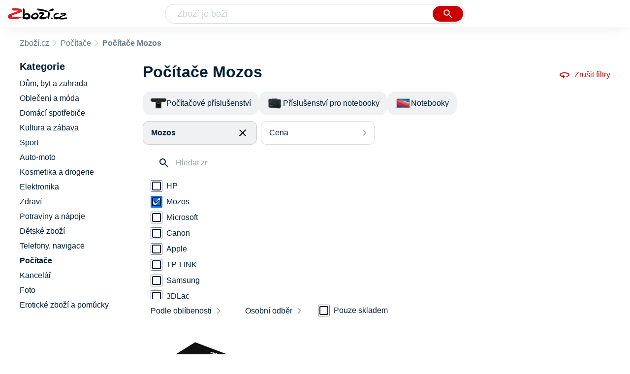

--- FILE ---
content_type: text/html
request_url: https://www.zbozi.cz/pocitace/?vyrobce=mozos
body_size: 9924
content:
<html lang="cs"><head><meta charset="utf-8"><title>Počítače Mozos - Zbozi.cz</title><meta content="width=device-width, initial-scale=1, interactive-widget=resizes-content" name="viewport"><meta content="Zboží.cz" name="og:site_name"><meta content="21 produktů v kategorii Počítače Mozos. Porovnejte ceny, zjistěte dostupnost, přečtěte si recenze produktů nebo hodnocení e-shopů!" name="description"><meta content="Počítače Mozos na Zboží.cz" property="og:title"><meta content="/img/zbozi-og-image.jpg" property="og:image"><meta content="Máme pro vás 21 výrobků v kategorii Počítače Mozos. Výrobce: Mozos." property="og:description"><link href="https://www.zbozi.cz/pocitace/?vyrobce=mozos" rel="canonical"><script type="application/ld+json">[{"@context":"https:\u002F\u002Fschema.org","@type":"WebSite","name":"Zboží.cz","url":"https:\u002F\u002Fwww.zbozi.cz\u002Fpocitace\u002F?vyrobce=mozos","potentialAction":{"@type":"SearchAction","target":"https:\u002F\u002Fwww.zbozi.cz\u002Fhledej\u002F?q={query}","query-input":{"@type":"PropertyValueSpecification","valueRequired":"https:\u002F\u002Fschema.org\u002FTrue","valueName":"query"}},"publisher":{"@context":"https:\u002F\u002Fschema.org","@type":"Organization","name":"Zboží.cz","url":"https:\u002F\u002Fwww.zbozi.cz\u002F","logo":"https:\u002F\u002Fwww.zbozi.cz\u002Fimg\u002Flogo.png","sameAs":["https:\u002F\u002Fwww.facebook.com\u002Fzbozijebozi","https:\u002F\u002Ftwitter.com\u002Fzbozi_cz","https:\u002F\u002Fcs.wikipedia.org\u002Fwiki\u002FZbo%C5%BE%C3%AD.cz","https:\u002F\u002Fwww.wikidata.org\u002Fwiki\u002FQ24003313"],"email":"zbozi@firma.seznam.cz","telephone":"+420 234 694 333","funder":{"@type":"Organization","name":"Seznam.cz","legalName":"Seznam.cz, a.s."},"foundingDate":"2007","memberOf":{"@type":"Organization","name":"Seznam.cz","legalName":"Seznam.cz, a.s.","sameAs":["https:\u002F\u002Fseznam.cz\u002F","https:\u002F\u002Fo.seznam.cz\u002F","https:\u002F\u002Fcs.wikipedia.org\u002Fwiki\u002FSeznam.cz","https:\u002F\u002Fwww.wikidata.org\u002Fwiki\u002FQ3490485"]}},"sameAs":["https:\u002F\u002Fwww.facebook.com\u002Fzbozijebozi","https:\u002F\u002Ftwitter.com\u002Fzbozi_cz","https:\u002F\u002Fcs.wikipedia.org\u002Fwiki\u002FZbo%C5%BE%C3%AD.cz","https:\u002F\u002Fwww.wikidata.org\u002Fwiki\u002FQ24003313"],"about":"Na Zboží.cz najdete produkty z tisíců e-shopů, u kterých můžete porovnat jejich ceny. Recenze, údaje o ceně, dostupnosti a cenách dopravy vám pomohou se lépe rozhodnout!"},{"@context":"https:\u002F\u002Fschema.org","@type":"WebPage","name":"Počítače Mozos - Zbozi.cz","description":"21 produktů v kategorii Počítače Mozos. Porovnejte ceny, zjistěte dostupnost, přečtěte si recenze produktů nebo hodnocení e-shopů!","publisher":{"@context":"https:\u002F\u002Fschema.org","@type":"Organization","name":"Zboží.cz","url":"https:\u002F\u002Fwww.zbozi.cz\u002F","logo":"https:\u002F\u002Fwww.zbozi.cz\u002Fimg\u002Flogo.png","sameAs":["https:\u002F\u002Fwww.facebook.com\u002Fzbozijebozi","https:\u002F\u002Ftwitter.com\u002Fzbozi_cz","https:\u002F\u002Fcs.wikipedia.org\u002Fwiki\u002FZbo%C5%BE%C3%AD.cz","https:\u002F\u002Fwww.wikidata.org\u002Fwiki\u002FQ24003313"],"email":"zbozi@firma.seznam.cz","telephone":"+420 234 694 333","funder":{"@type":"Organization","name":"Seznam.cz","legalName":"Seznam.cz, a.s."},"foundingDate":"2007","memberOf":{"@type":"Organization","name":"Seznam.cz","legalName":"Seznam.cz, a.s.","sameAs":["https:\u002F\u002Fseznam.cz\u002F","https:\u002F\u002Fo.seznam.cz\u002F","https:\u002F\u002Fcs.wikipedia.org\u002Fwiki\u002FSeznam.cz","https:\u002F\u002Fwww.wikidata.org\u002Fwiki\u002FQ3490485"]}},"breadcrumb":{"@context":"https:\u002F\u002Fschema.org","@type":"BreadcrumbList","itemListElement":[{"@type":"ListItem","position":0,"item":{"@id":"https:\u002F\u002Fwww.zbozi.cz\u002F","name":"Zboží.cz"}},{"@type":"ListItem","position":1,"item":{"@id":"https:\u002F\u002Fwww.zbozi.cz\u002Fpocitace\u002F","name":"Počítače"}},{"@type":"ListItem","position":2,"item":{"@id":"https:\u002F\u002Fwww.zbozi.cz\u002Fpocitace\u002F?vyrobce=mozos","name":"Počítače Mozos"}}]},"relatedLink":["https:\u002F\u002Fwww.zbozi.cz\u002Fpocitace\u002Fpocitacove-prislusenstvi\u002F?vyrobce=mozos","https:\u002F\u002Fwww.zbozi.cz\u002Fpocitace\u002Fprislusenstvi-pro-notebooky\u002F?vyrobce=mozos","https:\u002F\u002Fwww.zbozi.cz\u002Fpocitace\u002Fnotebooky\u002F?vyrobce=mozos"]}]</script><meta name="next-head-count" content="10"><meta content="IE=Edge" http-equiv="X-UA-Compatible"><meta content="origin" name="referrer"><meta content="Hyz1YOQsFrCoCFcTDiRJgQEZNSjZpwbf" name="seznam-wmt"><meta content="telephone=no" name="format-detection"><meta content="200" name="szn:status"><meta content="suHhONP08UQMf_D-hfPg27pcoJ_NjmTCwVpSozYPQZA" name="google-site-verification"><link href="/img/favicon/favicon.ico?version-9.736.0" rel="shortcut icon" type="image/x-icon"><link href="/img/favicon/apple-touch-icon-57x57.png?version-9.736.0" rel="apple-touch-icon" sizes="57x57"><link href="/img/favicon/apple-touch-icon-60x60.png?version-9.736.0" rel="apple-touch-icon" sizes="60x60"><link href="/img/favicon/apple-touch-icon-72x72.png?version-9.736.0" rel="apple-touch-icon" sizes="72x72"><link href="/img/favicon/apple-touch-icon-76x76.png?version-9.736.0" rel="apple-touch-icon" sizes="76x76"><link href="/img/favicon/apple-touch-icon-114x114.png?version-9.736.0" rel="apple-touch-icon" sizes="114x114"><link href="/img/favicon/apple-touch-icon-120x120.png?version-9.736.0" rel="apple-touch-icon" sizes="120x120"><link href="/img/favicon/apple-touch-icon-144x144.png?version-9.736.0" rel="apple-touch-icon" sizes="144x144"><link href="/img/favicon/apple-touch-icon-152x152.png?version-9.736.0" rel="apple-touch-icon" sizes="152x152"><link href="/img/favicon/apple-touch-icon-180x180.png?version-9.736.0" rel="apple-touch-icon" sizes="180x180"><meta content="#666666" name="msapplication-TileColor"><meta content="/img/favicon/browserconfig.xml?version-9.736.0" name="msapplication-config"><meta content="/img/favicon/mstile-144x144.png?version-9.736.0" name="msapplication-TileImage"><link href="/zbozi-cz.xml" rel="search" title="Zboží.cz" type="application/opensearchdescription+xml"><link as="font" crossorigin="anonymous" href="/fonts/icons.woff2?58805330" rel="preload" type="font/woff2"><link crossorigin="" href="https://login.szn.cz" rel="preconnect"><link crossorigin="" href="https://d25-a.sdn.cz/" rel="preconnect"><link crossorigin="" href="https://d48-a.sdn.cz/" rel="dns-prefetch"><link rel="preload" href="/_next/static/css/866170c4826f3f17.css" as="style"><link rel="stylesheet" href="/_next/static/css/866170c4826f3f17.css" data-n-g=""><link rel="preload" href="/_next/static/css/d3239c326e846460.css" as="style"><link rel="stylesheet" href="/_next/static/css/d3239c326e846460.css" data-n-p=""><link rel="preload" href="/_next/static/css/14e755e177c9c4d2.css" as="style"><link rel="stylesheet" href="/_next/static/css/14e755e177c9c4d2.css" data-n-p=""><link rel="preload" href="/_next/static/css/4f5060b4b85e0a28.css" as="style"><link rel="stylesheet" href="/_next/static/css/4f5060b4b85e0a28.css" data-n-p=""><link rel="stylesheet" type="text/css" href="/_next/static/css/cb8998fcb8aa61de.css"><link rel="stylesheet" type="text/css" href="/_next/static/css/3c722798e8c6097b.css"><link rel="stylesheet" type="text/css" href="/_next/static/css/922a987d124c19b4.css"><link rel="stylesheet" type="text/css" href="/_next/static/css/1ec8bc4d16b9a5f2.css"></head><body data-dot="zbozi"><div id="__next" data-reactroot=""><div id="root"><div class=""><div class="BlindHeading_root__X_Im1"></div><header class="LayoutHeader_layoutHeader__gynkb LayoutHeader_layoutHeader--fixed__LQYT_"><h5 class="BlindHeading_root__X_Im1" id="blind-header">Hlavička stránky</h5><div class="LayoutHeader_layoutHeader-wrap__6tR2F LayoutHeader_layoutHeader-wrap--fullHeader__Tbp3z"><div class="LayoutHeader_layoutHeader-items__C5TVs"><div class="Logo_root__vsGoe"><a class="Logo_link__Y6Fug" data-dot="lista_zbozi" href="/"><img alt="Zboží.cz" height="100%" src="/img/logo.svg" width="100%"></a></div><div id="LayoutHeader-col--search"><div class="SearchForm_searchFormWrapper__W4LS4"><form action="/hledej/" class="SearchForm_searchForm__6NxVO"><div class="SearchForm_searchInputWrapper__AwAcz"><input autocomplete="off" data-dot="lista_hledani_kurzor" id="q" name="q" placeholder="Zboží je boží" type="text" value=""><button class="Button_button__4em_S Button_searchButton__Zq_Do SearchForm_searchButton__lqDwK" data-dot="lista_hledani_naseptavac" title="Vyhledat" type="submit"><span><img class="Icon_icon__EEc5Z SearchForm_searchIcon__6fGRv SearchForm_searchInputIcon__gaOzY" src="/img/icons/search-4.svg"></span></button></div><div class="Suggest_root__5TNs7" id="suggest-results"></div></form></div></div><div class="LayoutHeader_layoutHeader--links__DBGXx"><div class="Logo_root__vsGoe"><a class="Logo_link__Y6Fug" data-dot="lista_zbozi" href="/"><img alt="Zboží.cz" height="100%" src="/img/logo.svg" width="100%"></a></div><szn-login-widget></szn-login-widget><a href="https://www.seznam.cz">Seznam.cz</a></div></div></div></header><div class="Category_root__Mim4Z" data-dot="kategorie" id="page"><h1 class="BlindHeading_root__X_Im1" id="root-category">Počítače</h1><div id="top-navigation"><nav class="Breadcrumbs_nav__SeL8U" data-dot="breadcrumbs"><h5 class="BlindHeading_root__X_Im1" id="blind-nav-breadcrumbs">Drobečková navigace</h5><span class="Breadcrumbs_item__Wy6ZM Breadcrumbs_itemZbozi__NEYPd"><a data-dot="link" href="/">Zboží.cz</a></span><span class="Breadcrumbs_item__Wy6ZM Breadcrumbs_lastOne__4gZwO"><a data-dot="link" href="/pocitace/">Počítače</a></span><h1 class="Breadcrumbs_title__qWKPL">Počítače Mozos</h1></nav></div><h5 class="BlindHeading_root__X_Im1" id="blind-main">Hlavní obsah stránky</h5><main class="Category_main__8qzgD" data-dot="k-84"><div class="Category_right__oMkv8"><div class="animate" id="results-wrap"><div class="ResultsIntroduction_wrapper__P02kQ"><h2 class="ResultsIntroduction_title__3AsZX ResultsIntroduction_title--single__eDTU_">Počítače Mozos</h2><a class="ResetFiltersButton_resetButton__xNUgT" data-dot="zrusit-filtry" href="/pocitace/"><img class="Icon_icon__EEc5Z ResetFiltersButton_icon__nb5JQ" src="/img/icons/360.svg">Zrušit filtry</a></div><nav class="CategoryMenuMobile_root__p8UR7" data-dot="vyber-kategorie"><h5 class="BlindHeading_root__X_Im1" id="blind-category">Kategorie</h5><ul class="CategoryMenuList_root__gZj4D CategoryMenuList_root--opened__48R3C"><li class=""><a class=" CategoryMenuItemDesktop_item__MWHza preventDefault" href="/pocitace/pocitacove-prislusenstvi/?vyrobce=mozos"><div class="CategoryMenuItemDesktop_imageContainer__HaDOe"><img alt="Počítačové příslušenství" class="CategoryMenuItemDesktop_image__RZTcJ" src="https://d25-a.sdn.cz/d_25/c_img_QJ_GH/E9Avx9.jpeg?fl=res%2C70%2C70%2C1%2Cfff%7Cwebp%2C80"></div><span class="CategoryMenuItemDesktop_name__MIH2Y">Počítačové příslušenství</span></a></li><li class=""><a class=" CategoryMenuItemDesktop_item__MWHza preventDefault" href="/pocitace/prislusenstvi-pro-notebooky/?vyrobce=mozos"><div class="CategoryMenuItemDesktop_imageContainer__HaDOe"><img alt="Příslušenství pro notebooky" class="CategoryMenuItemDesktop_image__RZTcJ" src="https://d25-a.sdn.cz/d_25/d_16011259/img/3/320x200_vErrF5.jpg?fl=res%2C70%2C70%2C1%2Cfff%7Cwebp%2C80"></div><span class="CategoryMenuItemDesktop_name__MIH2Y">Příslušenství pro notebooky</span></a></li><li class="CategoryMenuList_wrapper__aA5Iq"><a class=" CategoryMenuItemDesktop_item__MWHza preventDefault" href="/pocitace/notebooky/?vyrobce=mozos"><div class="CategoryMenuItemDesktop_imageContainer__HaDOe"><img alt="Notebooky" class="CategoryMenuItemDesktop_image__RZTcJ" src="https://d25-a.sdn.cz/d_25/c_img_gW_v/6vFnBW.jpeg?fl=res%2C70%2C70%2C1%2Cfff%7Cwebp%2C80"></div><span class="CategoryMenuItemDesktop_name__MIH2Y">Notebooky</span></a></li></ul></nav><div class="HorizontalFiltersContainer_root__oJQ_i" data-dot="filtry"><div class="Dropdown_root__VbJpM HorizontalFilterItem_root__BMHEi HorizontalFilterItem_root--selected__HYXfl" data-dot="vyrobce"><button class="Dropdown_opener__6vBG7" id="vyrobceButton" type="button"><div class="HorizontalFilterItem_labelWrapper__7sghO"><div class="HorizontalFilterItem_label__u1MBX HorizontalFilterItem_label--selected__Eh4Mr" data-dot="otevrit">Mozos</div><div class="HorizontalFilterItem_closeButton__pQkHf" data-dot="zrusit" title="Odebrat filtr"><img class="Icon_icon__EEc5Z HorizontalFilterItem_icon__EsXNx" src="/img/icons/close.svg"></div></div></button><ul class="Dropdown_list__DYJqn HorizontalFilterItem_menu__tdRxD HorizontalFilterItem_menu--phantom-opened__Sea9k" style="min-width: 260px;"><div class="HorizontalFilterItem_menuInner__frkTe"><div class="Parameter_root__3umeN Parameter_root--horizontal__o_yso"><div class="Parameter_accordionContent__uzl6k"><div class="Manufacturer_wrapper__ky7PU"><input class="SearchInput_input__Smqur Manufacturer_searchInput__M_h3a" data-dot="hledat" placeholder="Hledat značku" type="text" value=""></div><div><div class=""><div class="Filters_wrapper__8_Nrp"><div class="Checkbox_wrapper__t6XrW" data-dot="hp"><input class="Checkbox_input__HROmJ" type="checkbox" id="0-hp" readonly=""><label class="Checkbox_label__2Tyla" for="0-hp"><a class="Filters_anchor__FZbEK" href="/pocitace/?vyrobce=hp"><div class="Filters_renderLabel__MFROa">HP</div></a></label></div></div><div class="Filters_wrapper__8_Nrp"><div class="Checkbox_wrapper__t6XrW" data-dot="zrusit"><input class="Checkbox_input__HROmJ" type="checkbox" id="1-mozos" readonly="" checked=""><label class="Checkbox_label__2Tyla" for="1-mozos"><a class="Filters_anchor__FZbEK" href="/pocitace/"><div class="Filters_renderLabel__MFROa">Mozos</div></a></label></div></div><div class="Filters_wrapper__8_Nrp"><div class="Checkbox_wrapper__t6XrW" data-dot="microsoft"><input class="Checkbox_input__HROmJ" type="checkbox" id="2-microsoft" readonly=""><label class="Checkbox_label__2Tyla" for="2-microsoft"><a class="Filters_anchor__FZbEK" href="/pocitace/?vyrobce=microsoft"><div class="Filters_renderLabel__MFROa">Microsoft</div></a></label></div></div><div class="Filters_wrapper__8_Nrp"><div class="Checkbox_wrapper__t6XrW" data-dot="canon"><input class="Checkbox_input__HROmJ" type="checkbox" id="3-canon" readonly=""><label class="Checkbox_label__2Tyla" for="3-canon"><a class="Filters_anchor__FZbEK" href="/pocitace/?vyrobce=canon"><div class="Filters_renderLabel__MFROa">Canon</div></a></label></div></div><div class="Filters_wrapper__8_Nrp"><div class="Checkbox_wrapper__t6XrW" data-dot="apple"><input class="Checkbox_input__HROmJ" type="checkbox" id="4-apple" readonly=""><label class="Checkbox_label__2Tyla" for="4-apple"><a class="Filters_anchor__FZbEK" href="/pocitace/?vyrobce=apple"><div class="Filters_renderLabel__MFROa">Apple</div></a></label></div></div><div class="Filters_wrapper__8_Nrp"><div class="Checkbox_wrapper__t6XrW" data-dot="tp-link"><input class="Checkbox_input__HROmJ" type="checkbox" id="5-tp-link" readonly=""><label class="Checkbox_label__2Tyla" for="5-tp-link"><a class="Filters_anchor__FZbEK" href="/pocitace/?vyrobce=tp-link"><div class="Filters_renderLabel__MFROa">TP-LINK</div></a></label></div></div><div class="Filters_wrapper__8_Nrp"><div class="Checkbox_wrapper__t6XrW" data-dot="samsung"><input class="Checkbox_input__HROmJ" type="checkbox" id="6-samsung" readonly=""><label class="Checkbox_label__2Tyla" for="6-samsung"><a class="Filters_anchor__FZbEK" href="/pocitace/?vyrobce=samsung"><div class="Filters_renderLabel__MFROa">Samsung</div></a></label></div></div><div class="Filters_wrapper__8_Nrp"><div class="Checkbox_wrapper__t6XrW" data-dot="3dlac"><input class="Checkbox_input__HROmJ" type="checkbox" id="7-3dlac" readonly=""><label class="Checkbox_label__2Tyla" for="7-3dlac"><a class="Filters_anchor__FZbEK" href="/pocitace/?vyrobce=3dlac"><div class="Filters_renderLabel__MFROa">3DLac</div></a></label></div></div><div class="Filters_wrapper__8_Nrp"><div class="Checkbox_wrapper__t6XrW" data-dot="brother"><input class="Checkbox_input__HROmJ" type="checkbox" id="8-brother" readonly=""><label class="Checkbox_label__2Tyla" for="8-brother"><a class="Filters_anchor__FZbEK" href="/pocitace/?vyrobce=brother"><div class="Filters_renderLabel__MFROa">Brother</div></a></label></div></div></div><div class="Filters_hasPopularItems__6pvHR"><div class="Filters_wrapper__8_Nrp"><div class="Checkbox_wrapper__t6XrW" data-dot="zrusit"><input class="Checkbox_input__HROmJ" type="checkbox" id="0-mozos_popular" readonly="" checked=""><label class="Checkbox_label__2Tyla" for="0-mozos_popular"><a class="Filters_anchor__FZbEK" href="/pocitace/"><div class="Filters_renderLabel__MFROa">Mozos</div></a></label></div></div><div class="Filters_wrapper__8_Nrp"><div class="Checkbox_wrapper__t6XrW" data-dot="3dlac"><input class="Checkbox_input__HROmJ" type="checkbox" id="1-3dlac_popular" readonly=""><label class="Checkbox_label__2Tyla" for="1-3dlac_popular"><a class="Filters_anchor__FZbEK" href="/pocitace/?vyrobce=3dlac"><div class="Filters_renderLabel__MFROa">3DLac</div></a></label></div></div><div class="Filters_wrapper__8_Nrp"><div class="Checkbox_wrapper__t6XrW" data-dot="apple"><input class="Checkbox_input__HROmJ" type="checkbox" id="2-apple_popular" readonly=""><label class="Checkbox_label__2Tyla" for="2-apple_popular"><a class="Filters_anchor__FZbEK" href="/pocitace/?vyrobce=apple"><div class="Filters_renderLabel__MFROa">Apple</div></a></label></div></div><div class="Filters_wrapper__8_Nrp"><div class="Checkbox_wrapper__t6XrW" data-dot="brother"><input class="Checkbox_input__HROmJ" type="checkbox" id="3-brother_popular" readonly=""><label class="Checkbox_label__2Tyla" for="3-brother_popular"><a class="Filters_anchor__FZbEK" href="/pocitace/?vyrobce=brother"><div class="Filters_renderLabel__MFROa">Brother</div></a></label></div></div><div class="Filters_wrapper__8_Nrp"><div class="Checkbox_wrapper__t6XrW" data-dot="canon"><input class="Checkbox_input__HROmJ" type="checkbox" id="4-canon_popular" readonly=""><label class="Checkbox_label__2Tyla" for="4-canon_popular"><a class="Filters_anchor__FZbEK" href="/pocitace/?vyrobce=canon"><div class="Filters_renderLabel__MFROa">Canon</div></a></label></div></div><div class="Filters_wrapper__8_Nrp"><div class="Checkbox_wrapper__t6XrW" data-dot="hp"><input class="Checkbox_input__HROmJ" type="checkbox" id="5-hp_popular" readonly=""><label class="Checkbox_label__2Tyla" for="5-hp_popular"><a class="Filters_anchor__FZbEK" href="/pocitace/?vyrobce=hp"><div class="Filters_renderLabel__MFROa">HP</div></a></label></div></div><div class="Filters_wrapper__8_Nrp"><div class="Checkbox_wrapper__t6XrW" data-dot="microsoft"><input class="Checkbox_input__HROmJ" type="checkbox" id="6-microsoft_popular" readonly=""><label class="Checkbox_label__2Tyla" for="6-microsoft_popular"><a class="Filters_anchor__FZbEK" href="/pocitace/?vyrobce=microsoft"><div class="Filters_renderLabel__MFROa">Microsoft</div></a></label></div></div><div class="Filters_wrapper__8_Nrp"><div class="Checkbox_wrapper__t6XrW" data-dot="samsung"><input class="Checkbox_input__HROmJ" type="checkbox" id="7-samsung_popular" readonly=""><label class="Checkbox_label__2Tyla" for="7-samsung_popular"><a class="Filters_anchor__FZbEK" href="/pocitace/?vyrobce=samsung"><div class="Filters_renderLabel__MFROa">Samsung</div></a></label></div></div><div class="Filters_wrapper__8_Nrp"><div class="Checkbox_wrapper__t6XrW" data-dot="tp-link"><input class="Checkbox_input__HROmJ" type="checkbox" id="8-tp-link_popular" readonly=""><label class="Checkbox_label__2Tyla" for="8-tp-link_popular"><a class="Filters_anchor__FZbEK" href="/pocitace/?vyrobce=tp-link"><div class="Filters_renderLabel__MFROa">TP-LINK</div></a></label></div></div></div></div></div></div></div></ul></div><div class="Dropdown_root__VbJpM HorizontalFilterItem_root__BMHEi" data-dot="cena"><button class="Dropdown_opener__6vBG7" id="priceButton" type="button"><div><div data-dot="otevrit">Cena</div></div></button><ul class="Dropdown_list__DYJqn HorizontalFilterItem_menu__tdRxD" style="min-width: 260px;"><div class="HorizontalFilterItem_menuInner__frkTe"><div class="Prices_accordionWrapper__jM_tz Prices_accordionWrapper--horizontal__bcnx4"><div class="Prices_wrapper__B2SPO"><div class="Prices_radioButtons__W2jnb"><div class="RadioButton_wrapper__VH5NQ" data-dot="-199"><input class="RadioButton_input__3u8NP" type="radio" id="-199" readonly=""><label class="RadioButton_label__LS1qf" for="-199">Do 199 Kč</label></div><div class="RadioButton_wrapper__VH5NQ" data-dot="200-299"><input class="RadioButton_input__3u8NP" type="radio" id="200-299" readonly=""><label class="RadioButton_label__LS1qf" for="200-299">200 Kč až 299 Kč</label></div><div class="RadioButton_wrapper__VH5NQ" data-dot="300-399"><input class="RadioButton_input__3u8NP" type="radio" id="300-399" readonly=""><label class="RadioButton_label__LS1qf" for="300-399">300 Kč až 399 Kč</label></div><div class="RadioButton_wrapper__VH5NQ" data-dot="400-"><input class="RadioButton_input__3u8NP" type="radio" id="400-" readonly=""><label class="RadioButton_label__LS1qf" for="400-">400 Kč a více</label></div></div><div class="CustomRange_wrapper__2vWz2"><input class="Input_input__5c2tp CustomRange_input__jqwSi" data-dot="input" name="from" placeholder="od" type="text" value=""><input class="Input_input__5c2tp CustomRange_input__jqwSi" data-dot="input" name="to" placeholder="do" type="text" value=""></div></div></div></div></ul></div></div><div class="Category_filtersButtons__lqoDS FiltersButtons_buttons__mxqDT"><button class="Button_button__4em_S Button_secondary__RrDLM FiltersButtons_button__o59fl" data-dot="filter-button"><span>Filtr (1)<img class="Icon_icon__EEc5Z FiltersButtons_icon__SkXFR" src="/img/icons/tune.svg"></span></button><button class="Button_button__4em_S Button_secondary__RrDLM FiltersButtons_button__o59fl" data-dot="sorting-button"><span><img class="Icon_icon__EEc5Z FiltersButtons_icon__SkXFR" src="/img/icons/sync.svg"></span></button></div><div class="FiltersButtons_filtersAndSorting__HC6Ux"><div class="Dropdown_root__VbJpM SortingDropdown_sorting__B3DPp" data-dot="filtry/razeni"><button class="Dropdown_opener__6vBG7" id="dropdownMenuButton" type="button">Podle oblíbenosti</button><ul class="Dropdown_list__DYJqn"><li><span>Podle oblíbenosti</span></li><li><button data-dot="nejlevnejsi" class="">Od nejlevnějšího</button></li><li><button data-dot="nejdrazsi" class="">Od nejdražšího</button></li></ul></div><div class="Dropdown_root__VbJpM RegionsDropdown_root__b_6yB" data-dot=""><button class="Dropdown_opener__6vBG7" id="dropdownMenuButton" type="button">Osobní odběr</button><ul class="Dropdown_list__DYJqn RegionsDropdown_menu__EAsbJ"><div class="Regions_accordionWrapper__VdaRu" data-dot="vydejni-mista"><div class="CustomAccordion_title__fewXI Regions_accordion__rq1AY CustomAccordion_isClosed__fw4x9 CustomAccordion_desktopAlwaysOpen__21WjN" data-dot="open"><div class="Regions_heading__ilgDo">Osobní odběr</div><span class="Regions_selectedValue__za7AL">Celá ČR</span></div><div class="rah-static rah-static--height-zero CustomAccordion_desktopOpen__M3zLj" style="height: 0px; overflow: hidden;"><div style="display: none;"><div class="Regions_wrapper__gEK7N"><div class="Regions_searchInputWrapper__8WLHO"><input class="SearchInput_input__Smqur Regions_searchInput__66w5N" placeholder="Hledat místo" type="text" value=""></div><div class="RadioButton_wrapper__VH5NQ" data-dot="CZ010"><input class="RadioButton_input__3u8NP" type="radio" id="CZ010" readonly=""><label class="RadioButton_label__LS1qf" for="CZ010">Praha</label></div><div class="RadioButton_wrapper__VH5NQ" data-dot="CZ020"><input class="RadioButton_input__3u8NP" type="radio" id="CZ020" readonly=""><label class="RadioButton_label__LS1qf" for="CZ020">Středočeský kraj</label></div><div class="RadioButton_wrapper__VH5NQ" data-dot="CZ031"><input class="RadioButton_input__3u8NP" type="radio" id="CZ031" readonly=""><label class="RadioButton_label__LS1qf" for="CZ031">Jihočeský kraj</label></div><div class="RadioButton_wrapper__VH5NQ" data-dot="CZ032"><input class="RadioButton_input__3u8NP" type="radio" id="CZ032" readonly=""><label class="RadioButton_label__LS1qf" for="CZ032">Plzeňský kraj</label></div><div class="RadioButton_wrapper__VH5NQ" data-dot="CZ041"><input class="RadioButton_input__3u8NP" type="radio" id="CZ041" readonly=""><label class="RadioButton_label__LS1qf" for="CZ041">Karlovarský kraj</label></div><div class="RadioButton_wrapper__VH5NQ" data-dot="CZ042"><input class="RadioButton_input__3u8NP" type="radio" id="CZ042" readonly=""><label class="RadioButton_label__LS1qf" for="CZ042">Ústecký kraj</label></div><div class="RadioButton_wrapper__VH5NQ" data-dot="CZ051"><input class="RadioButton_input__3u8NP" type="radio" id="CZ051" readonly=""><label class="RadioButton_label__LS1qf" for="CZ051">Liberecký kraj</label></div><div class="RadioButton_wrapper__VH5NQ" data-dot="CZ052"><input class="RadioButton_input__3u8NP" type="radio" id="CZ052" readonly=""><label class="RadioButton_label__LS1qf" for="CZ052">Královehradecký kraj</label></div><div class="RadioButton_wrapper__VH5NQ" data-dot="CZ053"><input class="RadioButton_input__3u8NP" type="radio" id="CZ053" readonly=""><label class="RadioButton_label__LS1qf" for="CZ053">Pardubický kraj</label></div><div class="RadioButton_wrapper__VH5NQ" data-dot="CZ061"><input class="RadioButton_input__3u8NP" type="radio" id="CZ061" readonly=""><label class="RadioButton_label__LS1qf" for="CZ061">Vysočina</label></div><div class="RadioButton_wrapper__VH5NQ" data-dot="CZ062"><input class="RadioButton_input__3u8NP" type="radio" id="CZ062" readonly=""><label class="RadioButton_label__LS1qf" for="CZ062">Jihomoravský kraj</label></div><div class="RadioButton_wrapper__VH5NQ" data-dot="CZ071"><input class="RadioButton_input__3u8NP" type="radio" id="CZ071" readonly=""><label class="RadioButton_label__LS1qf" for="CZ071">Olomoucký kraj</label></div><div class="RadioButton_wrapper__VH5NQ" data-dot="CZ072"><input class="RadioButton_input__3u8NP" type="radio" id="CZ072" readonly=""><label class="RadioButton_label__LS1qf" for="CZ072">Zlínský kraj</label></div><div class="RadioButton_wrapper__VH5NQ" data-dot="CZ080"><input class="RadioButton_input__3u8NP" type="radio" id="CZ080" readonly=""><label class="RadioButton_label__LS1qf" for="CZ080">Moravskoslezský kraj</label></div></div></div></div></div></ul></div><div class="Availability_wrapper__XJ88Q FiltersButtons_availability__jP5Cf" data-dot="dostupnost"><div class="Availability_heading__dQaVY">Dostupnost</div><div class="Checkbox_wrapper__t6XrW" data-dot="pouze-skladem"><input class="Checkbox_input__HROmJ" type="checkbox" id="pouze-skladem" readonly=""><label class="Checkbox_label__2Tyla" for="pouze-skladem">Pouze skladem</label></div></div></div><div><h5 class="BlindHeading_root__X_Im1" id="blind-article-products">Seznam produktů kategorie</h5><section><div class="Results_resultsList__RovpZ Results_resultsList--default__IRAXQ" data-dot="produkty"><article class="ProductDefault_product__0U6Px"><div class="ProductDefault_content__h7i_9"><div class="ProductDefault_imageLinkWrap__bzC_p"><a class="ProductDefault_imageLink__sIQTU" data-dot="image" href="/vyrobek/mozos-victor-2/"><img alt="Počítač Mozos VICTOR-2" src="https://d25-a.sdn.cz/d_25/c_img_gQ_BW/zYyBek0.jpeg?fl=res%2C350%2C350%2C1%2Cfff%7Cwebp%2C80"></a></div><div class="ProductDefault_mainContent__KlrXv"><div class="ProductDefault_itemInfo___HQpu"><a data-dot="text" href="/vyrobek/mozos-victor-2/"><h3 class="ProductDefault_name__OxvGy">Mozos VICTOR-2</h3></a><div class="ProductDefault_compareRatingWrapper__Xhu4F"><div><div class="Rating_rating__k8hKZ"><div class="Rating_stars__21jB2"><span></span><span></span><span></span><span></span><span></span></div><div class="Rating_stars__21jB2 Rating_filled__1xL2r" style="width: 100%;"><span></span><span></span><span></span><span></span><span></span></div></div></div><span class="ProductDefault_ratingStarsCount__Yib7e">1</span></div><div class="ProductDefault_priceWrapper__sIIzj"><p class="ColorfulPrice_price__Zh7jY ProductDefault_price__IFtSb">od&nbsp;210&nbsp;Kč</p></div><p class="ProductDefault_info__dnIHc ProductDefault_description__57T69 ProductDefault_descriptionVisible__7loL4">Mozos VICTOR-2 je vysoce výkonný převodník digitálního signálu. Je vhodný pro profesionální i soukromé účely. Převodník umožňuje spárovat televizi, herní konzoli, nebo DVD přehrávač se…</p></div><div class="ProductDefault_itemAdditionalInfo__AyWcY"><p class="ColorfulPrice_price__Zh7jY ProductDefault_price__IFtSb">od&nbsp;210&nbsp;Kč</p><div class="ProductDefault_shopInfo__opWMy"><p class="ProductDefault_shopCount__vvMPl">v 7 obchodech</p></div><a class="ProductDefault_shopButton__AMDOg" data-dot="button" href="/vyrobek/mozos-victor-2/">Porovnat ceny</a></div></div></div></article><article class="ProductDefault_product__0U6Px"><div class="ProductDefault_content__h7i_9"><div class="ProductDefault_imageLinkWrap__bzC_p"><a class="ProductDefault_imageLink__sIQTU" data-dot="image" href="/vyrobek/mozos-wool-pad-podlozka-pod-mys-cerna/"><img alt="Počítač Mozos Wool-Pad podložka pod myš černá" src="https://d25-a.sdn.cz/d_25/c_img_ob_Bx/nPTQKDwGerRrt3BNYD2fNzF/3ae0.png?fl=res%2C350%2C350%2C1%2Cfff%7Cwebp%2C80"></a></div><div class="ProductDefault_mainContent__KlrXv"><div class="ProductDefault_itemInfo___HQpu"><a data-dot="text" href="/vyrobek/mozos-wool-pad-podlozka-pod-mys-cerna/"><h3 class="ProductDefault_name__OxvGy">Mozos Wool-Pad podložka pod myš černá</h3></a><div class="ProductDefault_compareRatingWrapper__Xhu4F"></div><div class="ProductDefault_priceWrapper__sIIzj"><p class="ColorfulPrice_price__Zh7jY ProductDefault_price__IFtSb">444&nbsp;Kč</p></div><p class="ProductDefault_info__dnIHc ProductDefault_description__57T69 ProductDefault_descriptionVisible__7loL4">Podložka pod myš Mozos Wool-Pad černá je vhodným doplňkem pro váš pracovní nebo herní stůl. Díky jejím rozměrům 120x60 cm poskytuje dostatek prostoru nejen pro myš, ale i pro klávesnici či další…</p></div><div class="ProductDefault_itemAdditionalInfo__AyWcY"><p class="ColorfulPrice_price__Zh7jY ProductDefault_price__IFtSb">444&nbsp;Kč</p><div class="ProductDefault_shopInfo__opWMy"><p class="ProductDefault_shopCount__vvMPl">Euroking.cz</p></div><a class="ProductDefault_shopButton__AMDOg" data-dot="button" href="/vyrobek/mozos-wool-pad-podlozka-pod-mys-cerna/">Zobrazit detail</a></div></div></div></article><article class="OfferDefault_offerLayout__Hvc_A" data-dot="n-32284957379538062"><div class="OfferDefault_offerDefaultWrap__2VdBz"><span class="OfferDefault_shopImageWrap__RVktU" data-dot="image"><div class="OfferDefault_offerImageWrap__GTgAc"><img alt="Počítač Mozos KO-1" height="330" src="https://d25-a.sdn.cz/d_25/c_img_oa_CS/kPxAuWMbDHC2NaaCWSDnTurF/5a15.jpeg?fl=res%2C350%2C350%2C1%2Cfff%7Cwebp%2C80" width="350"></div></span><div class="OfferDefault_mainContent__twjS4"><div class="OfferDefault_itemInfo__ecNzd"><span data-dot="text"><h3 class="OfferDefault_offerName__BvnSt">Mozos KO-1</h3></span><ul class="OfferDefault_info__vSysR OfferDefault_parameters___SZWt"><li class="OfferDefault_param__UU2cc">Délka kabelu 1,8&nbsp;m</li></ul><p class="OfferDefault_info__vSysR OfferDefault_description__ujkpO OfferDefault_description--visible__ry6Jf OfferDefault_noMarginTop__dWkHo">Optický kabel je plně kompatibilní téměř se všemi audio zařízeními na trhu (ADAT, DAW, Dolby Digital, DTS, TosLink atd.).…</p></div><div class="OfferDefault_itemAdditionalInfo__E47rt"><div class="ColorfulPrice_price__Zh7jY OfferDefault_offerPrice__DCea6">od 92&nbsp;Kč</div><div class="OfferDefault_shopInfo__W7145"><p class="OfferDefault_shopCount__vcgS_">v 4 obchodech</p></div><span class="OfferDefault_shopButton__EkGoO" data-dot="button">Porovnat ceny</span></div></div></div></article><article class="OfferDefault_offerLayout__Hvc_A" data-dot="n-12984965458515154093"><div class="OfferDefault_offerDefaultWrap__2VdBz"><span class="OfferDefault_shopImageWrap__RVktU" data-dot="image"><div class="OfferDefault_offerImageWrap__GTgAc"><img alt="Počítač Mozos LS6-RGB" height="350" src="https://d25-a.sdn.cz/d_25/c_img_oe_CU/kOzmiQlmfoBuCN3E0YEwMk0x/2153.jpeg?fl=res%2C350%2C350%2C1%2Cfff%7Cwebp%2C80" width="307"></div></span><div class="OfferDefault_mainContent__twjS4"><div class="OfferDefault_itemInfo__ecNzd"><span data-dot="text"><h3 class="OfferDefault_offerName__BvnSt">Mozos LS6-RGB</h3></span><ul class="OfferDefault_info__vSysR OfferDefault_parameters___SZWt"><li class="OfferDefault_param__UU2cc">Hliník</li></ul><p class="OfferDefault_info__vSysR OfferDefault_description__ujkpO OfferDefault_description--visible__ry6Jf OfferDefault_noMarginTop__dWkHo">Mozos LS6-RGB je vysoce kvalitní chladicí podložka pro notebook, která kombinuje účinné chlazení s moderním designem a…</p></div><div class="OfferDefault_itemAdditionalInfo__E47rt"><div class="ColorfulPrice_price__Zh7jY OfferDefault_offerPrice__DCea6">od 849&nbsp;Kč</div><div class="OfferDefault_shopInfo__W7145"><p class="OfferDefault_shopCount__vcgS_">v 3 obchodech</p></div><span class="OfferDefault_shopButton__EkGoO" data-dot="button">Porovnat ceny</span></div></div></div></article><article class="OfferDefault_offerLayout__Hvc_A" data-dot="n-186374976987067904"><div class="OfferDefault_offerDefaultWrap__2VdBz"><span class="OfferDefault_shopImageWrap__RVktU" data-dot="image"><div class="OfferDefault_offerImageWrap__GTgAc"><img alt="Počítač Mozos ASM-2 + prodloužená záruka 3 roky" height="350" src="https://d25-a.sdn.cz/d_25/c_img_m4_V/nPt0vAiT3tBIuqIVBBslOAT/4768.jpeg?fl=res%2C350%2C350%2C1%2Cfff%7Cwebp%2C80" width="255"></div></span><div class="OfferDefault_mainContent__twjS4"><div class="OfferDefault_itemInfo__ecNzd"><span data-dot="text"><h3 class="OfferDefault_offerName__BvnSt">Mozos ASM-2 + prodloužená záruka 3 roky</h3></span><ul class="OfferDefault_info__vSysR OfferDefault_parameters___SZWt"><li class="OfferDefault_param__UU2cc">Propojovací</li><li class="OfferDefault_param__UU2cc">Délka kabelu 0,2&nbsp;m</li></ul><p class="OfferDefault_info__vSysR OfferDefault_description__ujkpO OfferDefault_description--visible__ry6Jf OfferDefault_noMarginTop__dWkHo">Propojovací kabel Propojovací kabel pro všechny herní nadšence. Kabel přenese signál z vašeho PC či laptopu přímo do…</p></div><div class="OfferDefault_itemAdditionalInfo__E47rt"><div class="ColorfulPrice_price__Zh7jY OfferDefault_offerPrice__DCea6">od 89&nbsp;Kč</div><div class="OfferDefault_shopInfo__W7145"><p class="OfferDefault_shopCount__vcgS_">v 2 obchodech</p></div><span class="OfferDefault_shopButton__EkGoO" data-dot="button">Porovnat ceny</span></div></div></div></article><div class="Results_ads__Upocm"></div><article class="OfferDefault_offerLayout__Hvc_A" data-dot="n-11930897645739629"><div class="OfferDefault_offerDefaultWrap__2VdBz"><span class="OfferDefault_shopImageWrap__RVktU" data-dot="image"><div class="OfferDefault_offerImageWrap__GTgAc"><img alt="Počítač MOZOS H2 stříbrná (H2)" height="350" src="https://d25-a.sdn.cz/d_25/c_img_ob_k/kPxAuWMbDHBgDSsssDsXGQy/54c7.webp?fl=res%2C350%2C350%2C1%2Cfff" width="337"></div></span><div class="OfferDefault_mainContent__twjS4"><div class="OfferDefault_itemInfo__ecNzd"><span data-dot="text"><h3 class="OfferDefault_offerName__BvnSt">MOZOS H2 stříbrná (H2)</h3></span><ul class="OfferDefault_info__vSysR OfferDefault_parameters___SZWt"><li class="OfferDefault_param__UU2cc">Barva stříbrná</li></ul><p class="OfferDefault_info__vSysR OfferDefault_description__ujkpO OfferDefault_description--visible__ry6Jf OfferDefault_noMarginTop__dWkHo">MOZOS H2 stříbrná / Stojan pro uložení notebooku…</p></div><div class="OfferDefault_itemAdditionalInfo__E47rt"><div class="ColorfulPrice_price__Zh7jY OfferDefault_offerPrice__DCea6">od 687&nbsp;Kč</div><div class="OfferDefault_shopInfo__W7145"><p class="OfferDefault_shopCount__vcgS_">v 2 obchodech</p></div><span class="OfferDefault_shopButton__EkGoO" data-dot="button">Porovnat ceny</span></div></div></div></article><article class="OfferDefault_offerLayout__Hvc_A" data-dot="n-2109538370667587438"><div class="OfferDefault_offerDefaultWrap__2VdBz"><span class="OfferDefault_shopImageWrap__RVktU" data-dot="image"><div class="OfferDefault_offerImageWrap__GTgAc"><img alt="Počítač Mozos ASM-5 + prodloužená záruka 3 roky" height="350" src="https://d25-a.sdn.cz/d_25/c_img_QL_JW/7X0a5D.jpeg?fl=res%2C350%2C350%2C1%2Cfff%7Cwebp%2C80" width="265"></div></span><div class="OfferDefault_mainContent__twjS4"><div class="OfferDefault_itemInfo__ecNzd"><span data-dot="text"><h3 class="OfferDefault_offerName__BvnSt">Mozos ASM-5 + prodloužená záruka 3 roky</h3></span><ul class="OfferDefault_info__vSysR OfferDefault_parameters___SZWt"><li class="OfferDefault_param__UU2cc">Propojovací</li><li class="OfferDefault_param__UU2cc">Délka kabelu 0,2&nbsp;m</li></ul><p class="OfferDefault_info__vSysR OfferDefault_description__ujkpO OfferDefault_description--visible__ry6Jf OfferDefault_noMarginTop__dWkHo">Kabelová redukce vhodná pro převod audio signálů mezi mobilními telefony, tablety a sluchátky s mikrofonem. Díky této…</p></div><div class="OfferDefault_itemAdditionalInfo__E47rt"><div class="ColorfulPrice_price__Zh7jY OfferDefault_offerPrice__DCea6">od 89&nbsp;Kč</div><div class="OfferDefault_shopInfo__W7145"><p class="OfferDefault_shopCount__vcgS_">v 2 obchodech</p></div><span class="OfferDefault_shopButton__EkGoO" data-dot="button">Porovnat ceny</span></div></div></div></article><article class="OfferDefault_offerLayout__Hvc_A" data-dot="n-3472403076717772937"><div class="OfferDefault_offerDefaultWrap__2VdBz"><span class="OfferDefault_shopImageWrap__RVktU" data-dot="image"><div class="OfferDefault_offerImageWrap__GTgAc"><img alt="Počítač Mozos Ergonomická podložka pod notebook N2-WH" height="263" src="https://d25-a.sdn.cz/d_25/c_img_oZ_q/nsLxLojIBfZuBGgwDL2QqN/3386.png?fl=res%2C350%2C350%2C1%2Cfff%7Cwebp%2C80" width="350"></div></span><div class="OfferDefault_mainContent__twjS4"><div class="OfferDefault_itemInfo__ecNzd"><span data-dot="text"><h3 class="OfferDefault_offerName__BvnSt">Mozos Ergonomická podložka pod notebook N2-WH</h3></span><p class="OfferDefault_info__vSysR OfferDefault_description__ujkpO OfferDefault_description--visible__ry6Jf">Mozos Ergonomická podložka pod notebook N2-WH EAN: 5903738184736 Part number: N2-WH Popis produktu není dostatečný? Našli…</p></div><div class="OfferDefault_itemAdditionalInfo__E47rt"><div class="ColorfulPrice_price__Zh7jY OfferDefault_offerPrice__DCea6">444&nbsp;Kč</div><div class="OfferDefault_shopInfo__W7145"><p class="OfferDefault_shopCount__vcgS_">Euroking.cz</p></div><span class="OfferDefault_shopButton__EkGoO" data-dot="button">Zobrazit detail</span></div></div></div></article><article class="OfferDefault_offerLayout__Hvc_A" data-dot="n-186381271772485769"><div class="OfferDefault_offerDefaultWrap__2VdBz"><span class="OfferDefault_shopImageWrap__RVktU" data-dot="image"><div class="OfferDefault_offerImageWrap__GTgAc"><img alt="Počítač Mozos MCABLE-MJ-2RCA" height="278" src="https://d25-a.sdn.cz/d_25/c_img_oa_CR/kPxAuWMbDHDsbvNCTEDnUpyw/acd8.jpeg?fl=res%2C350%2C350%2C1%2Cfff%7Cwebp%2C80" width="350"></div></span><div class="OfferDefault_mainContent__twjS4"><div class="OfferDefault_itemInfo__ecNzd"><span data-dot="text"><h3 class="OfferDefault_offerName__BvnSt">Mozos MCABLE-MJ-2RCA</h3></span><ul class="OfferDefault_info__vSysR OfferDefault_parameters___SZWt"><li class="OfferDefault_param__UU2cc">Délka kabelu 3&nbsp;m</li><li class="OfferDefault_param__UU2cc">Propojovací</li></ul><p class="OfferDefault_info__vSysR OfferDefault_description__ujkpO OfferDefault_description--visible__ry6Jf OfferDefault_noMarginTop__dWkHo">Vysoce kvalitní audio kabel s pozlacenými konektory je vyroben kombinací měděných vláken a odolného PVC materiálu. Vhodný na…</p></div><div class="OfferDefault_itemAdditionalInfo__E47rt"><div class="ColorfulPrice_price__Zh7jY OfferDefault_offerPrice__DCea6">od 198&nbsp;Kč</div><div class="OfferDefault_shopInfo__W7145"><p class="OfferDefault_shopCount__vcgS_">v 3 obchodech</p></div><span class="OfferDefault_shopButton__EkGoO" data-dot="button">Porovnat ceny</span></div></div></div></article><article class="OfferDefault_offerLayout__Hvc_A" data-dot="n-186354928844656057"><div class="OfferDefault_offerDefaultWrap__2VdBz"><span class="OfferDefault_shopImageWrap__RVktU" data-dot="image"><div class="OfferDefault_offerImageWrap__GTgAc"><img alt="Počítač Mozos MCABLE-2R2R" height="303" src="https://d25-a.sdn.cz/d_25/c_img_oa_CR/nO7kYQIzllDshrEEwZDnUT0l/3085.jpeg?fl=res%2C350%2C350%2C1%2Cfff%7Cwebp%2C80" width="350"></div></span><div class="OfferDefault_mainContent__twjS4"><div class="OfferDefault_itemInfo__ecNzd"><span data-dot="text"><h3 class="OfferDefault_offerName__BvnSt">Mozos MCABLE-2R2R</h3></span><ul class="OfferDefault_info__vSysR OfferDefault_parameters___SZWt"><li class="OfferDefault_param__UU2cc">Délka kabelu 1&nbsp;m</li><li class="OfferDefault_param__UU2cc">Propojovací</li></ul><p class="OfferDefault_info__vSysR OfferDefault_description__ujkpO OfferDefault_description--visible__ry6Jf OfferDefault_noMarginTop__dWkHo">Kvalitní audio kabel vhodný pro vzájemné propojení CD přehrávačů, gramafonů, TV a herních konzolí se zesilovač, reproduktory…</p></div><div class="OfferDefault_itemAdditionalInfo__E47rt"><div class="ColorfulPrice_price__Zh7jY OfferDefault_offerPrice__DCea6">od 218&nbsp;Kč</div><div class="OfferDefault_shopInfo__W7145"><p class="OfferDefault_shopCount__vcgS_">v 3 obchodech</p></div><span class="OfferDefault_shopButton__EkGoO" data-dot="button">Porovnat ceny</span></div></div></div></article><article class="OfferDefault_offerLayout__Hvc_A" data-dot="n-186390331506257763"><div class="OfferDefault_offerDefaultWrap__2VdBz"><span class="OfferDefault_shopImageWrap__RVktU" data-dot="image"><div class="OfferDefault_offerImageWrap__GTgAc"><img alt="Počítač Mozos MCABLE-RR + prodloužená záruka 3 roky" height="350" src="https://d25-a.sdn.cz/d_25/c_img_oY_E/kb9Yg2GWeDo8QnsACxN6bk/3314.jpeg?fl=res%2C350%2C350%2C1%2Cfff%7Cwebp%2C80" width="343"></div></span><div class="OfferDefault_mainContent__twjS4"><div class="OfferDefault_itemInfo__ecNzd"><span data-dot="text"><h3 class="OfferDefault_offerName__BvnSt">Mozos MCABLE-RR + prodloužená záruka 3 roky</h3></span><ul class="OfferDefault_info__vSysR OfferDefault_parameters___SZWt"><li class="OfferDefault_param__UU2cc">Propojovací</li><li class="OfferDefault_param__UU2cc">Délka kabelu 3&nbsp;m</li></ul><p class="OfferDefault_info__vSysR OfferDefault_description__ujkpO OfferDefault_description--visible__ry6Jf OfferDefault_noMarginTop__dWkHo">Propojovací kabel Kvalitní audio kabel s pozlacenými RCA konektory vhodný pro připojení vašich Hi-Fi reproduktorů,…</p></div><div class="OfferDefault_itemAdditionalInfo__E47rt"><div class="ColorfulPrice_price__Zh7jY OfferDefault_offerPrice__DCea6">329&nbsp;Kč</div><div class="OfferDefault_shopInfo__W7145"><p class="OfferDefault_shopCount__vcgS_">Kytary.cz</p></div><span class="OfferDefault_shopButton__EkGoO" data-dot="button">Zobrazit detail</span></div></div></div></article><article class="OfferDefault_offerLayout__Hvc_A" data-dot="n-186338491809863388"><div class="OfferDefault_offerDefaultWrap__2VdBz"><span class="OfferDefault_shopImageWrap__RVktU" data-dot="image"><div class="OfferDefault_offerImageWrap__GTgAc"><img alt="Počítač Mozos HD218K-2M" height="293" src="https://d25-a.sdn.cz/d_25/c_img_oa_CR/kPxAuWMbDHCgJCaCSLDnUqLq/728e.jpeg?fl=res%2C350%2C350%2C1%2Cfff%7Cwebp%2C80" width="350"></div></span><div class="OfferDefault_mainContent__twjS4"><div class="OfferDefault_itemInfo__ecNzd"><span data-dot="text"><h3 class="OfferDefault_offerName__BvnSt">Mozos HD218K-2M</h3></span><ul class="OfferDefault_info__vSysR OfferDefault_parameters___SZWt"><li class="OfferDefault_param__UU2cc">2&nbsp;m</li><li class="OfferDefault_param__UU2cc">HDMI</li></ul><p class="OfferDefault_info__vSysR OfferDefault_description__ujkpO OfferDefault_description--visible__ry6Jf OfferDefault_noMarginTop__dWkHo">Vysoce kvalitní HDMI 2.1 kabel podporující kodeky HDR, eARC a HDCP 2.2 disponující vlákny z čisté mědi a pozlacenými…</p></div><div class="OfferDefault_itemAdditionalInfo__E47rt"><div class="ColorfulPrice_price__Zh7jY OfferDefault_offerPrice__DCea6">od 331&nbsp;Kč</div><div class="OfferDefault_shopInfo__W7145"><p class="OfferDefault_shopCount__vcgS_">v 3 obchodech</p></div><span class="OfferDefault_shopButton__EkGoO" data-dot="button">Porovnat ceny</span></div></div></div></article><article class="OfferDefault_offerLayout__Hvc_A" data-dot="n-186342919827780455"><div class="OfferDefault_offerDefaultWrap__2VdBz"><span class="OfferDefault_shopImageWrap__RVktU" data-dot="image"><div class="OfferDefault_offerImageWrap__GTgAc"><img alt="Počítač Mozos MCABLE-2JT2R" height="223" src="https://d25-a.sdn.cz/d_25/c_img_oa_CR/nO7kYQIzllCpKXPEqIDnUnTf/210e.jpeg?fl=res%2C350%2C350%2C1%2Cfff%7Cwebp%2C80" width="350"></div></span><div class="OfferDefault_mainContent__twjS4"><div class="OfferDefault_itemInfo__ecNzd"><span data-dot="text"><h3 class="OfferDefault_offerName__BvnSt">Mozos MCABLE-2JT2R</h3></span><ul class="OfferDefault_info__vSysR OfferDefault_parameters___SZWt"><li class="OfferDefault_param__UU2cc">Délka kabelu 3&nbsp;m</li><li class="OfferDefault_param__UU2cc">Propojovací</li></ul><p class="OfferDefault_info__vSysR OfferDefault_description__ujkpO OfferDefault_description--visible__ry6Jf OfferDefault_noMarginTop__dWkHo">Vysoce kvalitní audio kabel s pozlacenými konektory je vyroben kombinací měděných vláken a odolného PVC materiálu. Vhodný na…</p></div><div class="OfferDefault_itemAdditionalInfo__E47rt"><div class="ColorfulPrice_price__Zh7jY OfferDefault_offerPrice__DCea6">od 359&nbsp;Kč</div><div class="OfferDefault_shopInfo__W7145"><p class="OfferDefault_shopCount__vcgS_">v 3 obchodech</p></div><span class="OfferDefault_shopButton__EkGoO" data-dot="button">Porovnat ceny</span></div></div></div></article><article class="OfferDefault_offerLayout__Hvc_A" data-dot="n-186351315176004799"><div class="OfferDefault_offerDefaultWrap__2VdBz"><span class="OfferDefault_shopImageWrap__RVktU" data-dot="image"><div class="OfferDefault_offerImageWrap__GTgAc"><img alt="Počítač Mozos RISER-RGB + prodloužená záruka 3 roky" height="327" src="https://d25-a.sdn.cz/d_25/c_img_QQ_KM/g0K0D9.jpeg?fl=res%2C350%2C350%2C1%2Cfff%7Cwebp%2C80" width="350"></div></span><div class="OfferDefault_mainContent__twjS4"><div class="OfferDefault_itemInfo__ecNzd"><span data-dot="text"><h3 class="OfferDefault_offerName__BvnSt">Mozos RISER-RGB + prodloužená záruka 3 roky</h3></span><ul class="OfferDefault_info__vSysR OfferDefault_parameters___SZWt"><li class="OfferDefault_param__UU2cc">Barva černá</li><li class="OfferDefault_param__UU2cc">Nosnost 20&nbsp;kg</li><li class="OfferDefault_param__UU2cc">Materiál ocel</li></ul><p class="OfferDefault_info__vSysR OfferDefault_description__ujkpO OfferDefault_description--visible__ry6Jf OfferDefault_noMarginTop__dWkHo">Podstavec pod monitor Podstavec pod monitor pro gamery s RGB podsvícením, nosností 20 kg, šuplíkem pro drobné příslušenství…</p></div><div class="OfferDefault_itemAdditionalInfo__E47rt"><div class="ColorfulPrice_price__Zh7jY OfferDefault_offerPrice__DCea6">od 1&nbsp;990&nbsp;Kč</div><div class="OfferDefault_shopInfo__W7145"><p class="OfferDefault_shopCount__vcgS_">v 2 obchodech</p></div><span class="OfferDefault_shopButton__EkGoO" data-dot="button">Porovnat ceny</span></div></div></div></article><article class="OfferDefault_offerLayout__Hvc_A" data-dot="n-2109544962919639264"><div class="OfferDefault_offerDefaultWrap__2VdBz"><span class="OfferDefault_shopImageWrap__RVktU" data-dot="image"><div class="OfferDefault_offerImageWrap__GTgAc"><img alt="Počítač Mozos HD218K-0.5M" height="293" src="https://d25-a.sdn.cz/d_25/c_img_oa_CS/kPxAuWMbDHCqtaXCPhDnUcko/a54f.jpeg?fl=res%2C350%2C350%2C1%2Cfff%7Cwebp%2C80" width="350"></div></span><div class="OfferDefault_mainContent__twjS4"><div class="OfferDefault_itemInfo__ecNzd"><span data-dot="text"><h3 class="OfferDefault_offerName__BvnSt">Mozos HD218K-0.5M</h3></span><ul class="OfferDefault_info__vSysR OfferDefault_parameters___SZWt"><li class="OfferDefault_param__UU2cc">0,5&nbsp;m</li><li class="OfferDefault_param__UU2cc">HDMI</li></ul><p class="OfferDefault_info__vSysR OfferDefault_description__ujkpO OfferDefault_description--visible__ry6Jf OfferDefault_noMarginTop__dWkHo">Vysoce kvalitní HDMI 2.1 kabel podporující kodeky HDR, eARC a HDCP 2.2 disponující vlákny z čisté mědi a pozlacenými…</p></div><div class="OfferDefault_itemAdditionalInfo__E47rt"><div class="ColorfulPrice_price__Zh7jY OfferDefault_offerPrice__DCea6">219&nbsp;Kč</div><div class="OfferDefault_shopInfo__W7145"><p class="OfferDefault_shopCount__vcgS_">Profi-DJ.cz</p></div><span class="OfferDefault_shopButton__EkGoO" data-dot="button">Zobrazit detail</span></div></div></div></article><article class="OfferDefault_offerLayout__Hvc_A" data-dot="n-2109540840768138210"><div class="OfferDefault_offerDefaultWrap__2VdBz"><span class="OfferDefault_shopImageWrap__RVktU" data-dot="image"><div class="OfferDefault_offerImageWrap__GTgAc"><img alt="Počítač Mozos MCABLE-XLR" height="334" src="https://d25-a.sdn.cz/d_25/c_img_oa_CS/kPxAuWMbDHCL8cmCS8DnWV5h/8923.jpeg?fl=res%2C350%2C350%2C1%2Cfff%7Cwebp%2C80" width="350"></div></span><div class="OfferDefault_mainContent__twjS4"><div class="OfferDefault_itemInfo__ecNzd"><span data-dot="text"><h3 class="OfferDefault_offerName__BvnSt">Mozos MCABLE-XLR</h3></span><ul class="OfferDefault_info__vSysR OfferDefault_parameters___SZWt"><li class="OfferDefault_param__UU2cc">Délka kabelu 1,5&nbsp;m</li></ul><p class="OfferDefault_info__vSysR OfferDefault_description__ujkpO OfferDefault_description--visible__ry6Jf OfferDefault_noMarginTop__dWkHo">Vysoce kvalitní mikrofonní kabel s pozlaceným konektorem je vyroben kombinací měděných vláken a odolného PVC materiálu.…</p></div><div class="OfferDefault_itemAdditionalInfo__E47rt"><div class="ColorfulPrice_price__Zh7jY OfferDefault_offerPrice__DCea6">od 239&nbsp;Kč</div><div class="OfferDefault_shopInfo__W7145"><p class="OfferDefault_shopCount__vcgS_">v 2 obchodech</p></div><span class="OfferDefault_shopButton__EkGoO" data-dot="button">Porovnat ceny</span></div></div></div></article><article class="OfferDefault_offerLayout__Hvc_A" data-dot="n-2109576523402168996"><div class="OfferDefault_offerDefaultWrap__2VdBz"><span class="OfferDefault_shopImageWrap__RVktU" data-dot="image"><div class="OfferDefault_offerImageWrap__GTgAc"><img alt="Počítač Mozos MCABLE-XLR-FJ" height="228" src="https://d25-a.sdn.cz/d_25/c_img_oa_CR/nO7kYQIzllBVGtZEsRDnUHwB/daa5.jpeg?fl=res%2C350%2C350%2C1%2Cfff%7Cwebp%2C80" width="350"></div></span><div class="OfferDefault_mainContent__twjS4"><div class="OfferDefault_itemInfo__ecNzd"><span data-dot="text"><h3 class="OfferDefault_offerName__BvnSt">Mozos MCABLE-XLR-FJ</h3></span><ul class="OfferDefault_info__vSysR OfferDefault_parameters___SZWt"><li class="OfferDefault_param__UU2cc">Délka kabelu 3&nbsp;m</li></ul><p class="OfferDefault_info__vSysR OfferDefault_description__ujkpO OfferDefault_description--visible__ry6Jf OfferDefault_noMarginTop__dWkHo">Vysoce kvalitní mikrofonní kabel s pozlaceným konektorem je vyroben kombinací měděných vláken a odolného PVC materiálu.…</p></div><div class="OfferDefault_itemAdditionalInfo__E47rt"><div class="ColorfulPrice_price__Zh7jY OfferDefault_offerPrice__DCea6">259&nbsp;Kč</div><div class="OfferDefault_shopInfo__W7145"><p class="OfferDefault_shopCount__vcgS_">Profi-DJ.cz</p></div><span class="OfferDefault_shopButton__EkGoO" data-dot="button">Zobrazit detail</span></div></div></div></article><article class="OfferDefault_offerLayout__Hvc_A" data-dot="n-2109551730836340926"><div class="OfferDefault_offerDefaultWrap__2VdBz"><span class="OfferDefault_shopImageWrap__RVktU" data-dot="image"><div class="OfferDefault_offerImageWrap__GTgAc"><img alt="Počítač Mozos HD218K-1M" height="293" src="https://d25-a.sdn.cz/d_25/c_img_oa_CS/nO7kYQIzllCcIbPEpCDnT2If/f742.jpeg?fl=res%2C350%2C350%2C1%2Cfff%7Cwebp%2C80" width="350"></div></span><div class="OfferDefault_mainContent__twjS4"><div class="OfferDefault_itemInfo__ecNzd"><span data-dot="text"><h3 class="OfferDefault_offerName__BvnSt">Mozos HD218K-1M</h3></span><ul class="OfferDefault_info__vSysR OfferDefault_parameters___SZWt"><li class="OfferDefault_param__UU2cc">1&nbsp;m</li><li class="OfferDefault_param__UU2cc">HDMI</li></ul><p class="OfferDefault_info__vSysR OfferDefault_description__ujkpO OfferDefault_description--visible__ry6Jf OfferDefault_noMarginTop__dWkHo">Vysoce kvalitní HDMI 2.1 kabel podporující kodeky HDR, eARC a HDCP 2.2 disponující vlákny z čisté mědi a pozlacenými…</p></div><div class="OfferDefault_itemAdditionalInfo__E47rt"><div class="ColorfulPrice_price__Zh7jY OfferDefault_offerPrice__DCea6">289&nbsp;Kč</div><div class="OfferDefault_shopInfo__W7145"><p class="OfferDefault_shopCount__vcgS_">Profi-DJ.cz</p></div><span class="OfferDefault_shopButton__EkGoO" data-dot="button">Zobrazit detail</span></div></div></div></article><article class="OfferDefault_offerLayout__Hvc_A" data-dot="n-2109557080292420018"><div class="OfferDefault_offerDefaultWrap__2VdBz"><span class="OfferDefault_shopImageWrap__RVktU" data-dot="image"><div class="OfferDefault_offerImageWrap__GTgAc"><img alt="Počítač Mozos HD218K-1.5M" height="293" src="https://d25-a.sdn.cz/d_25/c_img_oa_CS/nO7kYQIzllBYfIFEtODnUlPp/3209.jpeg?fl=res%2C350%2C350%2C1%2Cfff%7Cwebp%2C80" width="350"></div></span><div class="OfferDefault_mainContent__twjS4"><div class="OfferDefault_itemInfo__ecNzd"><span data-dot="text"><h3 class="OfferDefault_offerName__BvnSt">Mozos HD218K-1.5M</h3></span><ul class="OfferDefault_info__vSysR OfferDefault_parameters___SZWt"><li class="OfferDefault_param__UU2cc">1,5&nbsp;m</li><li class="OfferDefault_param__UU2cc">HDMI</li></ul><p class="OfferDefault_info__vSysR OfferDefault_description__ujkpO OfferDefault_description--visible__ry6Jf OfferDefault_noMarginTop__dWkHo">Vysoce kvalitní HDMI 2.1 kabel podporující kodeky HDR, eARC a HDCP 2.2 disponující vlákny z čisté mědi a pozlacenými…</p></div><div class="OfferDefault_itemAdditionalInfo__E47rt"><div class="ColorfulPrice_price__Zh7jY OfferDefault_offerPrice__DCea6">od 338&nbsp;Kč</div><div class="OfferDefault_shopInfo__W7145"><p class="OfferDefault_shopCount__vcgS_">v 2 obchodech</p></div><span class="OfferDefault_shopButton__EkGoO" data-dot="button">Porovnat ceny</span></div></div></div></article><article class="OfferDefault_offerLayout__Hvc_A" data-dot="n-2109545533795345913"><div class="OfferDefault_offerDefaultWrap__2VdBz"><span class="OfferDefault_shopImageWrap__RVktU" data-dot="image"><div class="OfferDefault_offerImageWrap__GTgAc"><img alt="Počítač Mozos PM-GAME" height="350" src="https://d25-a.sdn.cz/d_25/c_img_oa_CR/nO7kYQIzllBVGtZEr1DnUDLi/b327.jpeg?fl=res%2C350%2C350%2C1%2Cfff%7Cwebp%2C80" width="340"></div></span><div class="OfferDefault_mainContent__twjS4"><div class="OfferDefault_itemInfo__ecNzd"><span data-dot="text"><h3 class="OfferDefault_offerName__BvnSt">Mozos PM-GAME</h3></span><ul class="OfferDefault_info__vSysR OfferDefault_parameters___SZWt"><li class="OfferDefault_param__UU2cc">Barva černá</li></ul><p class="OfferDefault_info__vSysR OfferDefault_description__ujkpO OfferDefault_description--visible__ry6Jf OfferDefault_noMarginTop__dWkHo">Velká podložka pod počítačovou myš, klávesnici a další zařízení, které potřebujete ke své práci na počítači či laptopu. Je…</p></div><div class="OfferDefault_itemAdditionalInfo__E47rt"><div class="ColorfulPrice_price__Zh7jY OfferDefault_offerPrice__DCea6">379&nbsp;Kč</div><div class="OfferDefault_shopInfo__W7145"><p class="OfferDefault_shopCount__vcgS_">Profi-DJ.cz</p></div><span class="OfferDefault_shopButton__EkGoO" data-dot="button">Zobrazit detail</span></div></div></div></article><div class="Results_ads__Upocm"></div><article class="OfferDefault_offerLayout__Hvc_A" data-dot="n-3472371564641260873"><div class="OfferDefault_offerDefaultWrap__2VdBz"><span class="OfferDefault_shopImageWrap__RVktU" data-dot="image"><div class="OfferDefault_offerImageWrap__GTgAc"><img alt="Počítač Nastavitelný stojan na notebook Mozos GAME-SL2" height="350" src="https://d25-a.sdn.cz/d_25/c_img_oY_BF/nsLxLojIDjvKWtzC7zVVw/b30d.png?fl=res%2C350%2C350%2C1%2Cfff%7Cwebp%2C80" width="326"></div></span><div class="OfferDefault_mainContent__twjS4"><div class="OfferDefault_itemInfo__ecNzd"><span data-dot="text"><h3 class="OfferDefault_offerName__BvnSt">Nastavitelný stojan na notebook Mozos GAME-SL2</h3></span><p class="OfferDefault_info__vSysR OfferDefault_description__ujkpO OfferDefault_description--visible__ry6Jf">Nastavitelný stojan na notebook Mozos GAME-SL2 EAN: 5903738183098 Part number: GAME-SL2 Popis produktu není dostatečný?…</p></div><div class="OfferDefault_itemAdditionalInfo__E47rt"><div class="ColorfulPrice_price__Zh7jY OfferDefault_offerPrice__DCea6">1&nbsp;523&nbsp;Kč</div><div class="OfferDefault_shopInfo__W7145"><p class="OfferDefault_shopCount__vcgS_">Euroking.cz</p></div><span class="OfferDefault_shopButton__EkGoO" data-dot="button">Zobrazit detail</span></div></div></div></article></div></section><div></div></div><div class="Category_linksFooter__v_Iff"><div class="LinksFooter_root__Wof_A"><div class="LinksFooter_wrapper__g0aOG LinksFooter_noPadding__G2bMj"></div></div></div></div></div><div class="Category_left__bRYN0 Category_left--swappedColumnsForPhantom__bZfbK"><h5 class="BlindHeading_root__X_Im1" id="blind-complementary-filters">Filtry</h5><div class="Category_filters__DL2gR" data-dot="filtry"><header class="ResultFilters_header__ChdHB"><div class="ResultFilters_heading__lBnbI">Filtrování</div><a href="/pocitace/">Smazat všechny filtry</a></header><div class="CategoryFilter_wrapper__DJBif" data-dot="kategoricky-strom"><h2 class="CategoryFilter_heading__hmpIv">Kategorie</h2><div class="CategoryFilter_anchor__1k0gl CategoryFilter_link__G1Efi" data-dot="dum-byt-a-zahrada">Dům, byt a zahrada</div><div class="CategoryFilter_anchor__1k0gl CategoryFilter_link__G1Efi" data-dot="obleceni-a-moda">Oblečení a móda</div><div class="CategoryFilter_anchor__1k0gl CategoryFilter_link__G1Efi" data-dot="domaci-spotrebice">Domácí spotřebiče</div><div class="CategoryFilter_anchor__1k0gl CategoryFilter_link__G1Efi" data-dot="kultura-a-zabava">Kultura a zábava</div><div class="CategoryFilter_anchor__1k0gl CategoryFilter_link__G1Efi" data-dot="sport">Sport</div><div class="CategoryFilter_anchor__1k0gl CategoryFilter_link__G1Efi" data-dot="auto-moto">Auto-moto</div><div class="CategoryFilter_anchor__1k0gl CategoryFilter_link__G1Efi" data-dot="kosmetika-a-drogerie">Kosmetika a drogerie</div><div class="CategoryFilter_anchor__1k0gl CategoryFilter_link__G1Efi" data-dot="elektronika">Elektronika</div><div class="CategoryFilter_anchor__1k0gl CategoryFilter_link__G1Efi" data-dot="zdravi">Zdraví</div><div class="CategoryFilter_anchor__1k0gl CategoryFilter_link__G1Efi" data-dot="potraviny-a-napoje">Potraviny a nápoje</div><div class="CategoryFilter_anchor__1k0gl CategoryFilter_link__G1Efi" data-dot="detske-zbozi">Dětské zboží</div><div class="CategoryFilter_anchor__1k0gl CategoryFilter_link__G1Efi" data-dot="telefony-navigace">Telefony, navigace</div><div class="CategoryFilter_anchor__1k0gl CategoryFilter_link__G1Efi CategoryFilter_selected__8B1_i" data-dot="pocitace">Počítače</div><div class="CategoryFilter_anchor__1k0gl CategoryFilter_link__G1Efi" data-dot="kancelar">Kancelář</div><div class="CategoryFilter_anchor__1k0gl CategoryFilter_link__G1Efi" data-dot="foto">Foto</div><div class="CategoryFilter_anchor__1k0gl CategoryFilter_link__G1Efi" data-dot="eroticke-zbozi-a-pomucky">Erotické zboží a pomůcky</div></div></div></div></main><div id="filters-popup-wrapper"></div></div><div class="LayoutFooter_screenFilling__DnPqJ"></div><footer class="LayoutFooter_layoutFooter__x1cZ6" id="layout-footer" role="contentinfo"><h5 class="BlindHeading_root__X_Im1" id="blind-footer">Patička stránky</h5><ul aria-labelledby="blind-footer" role="navigation"><h5 class="BlindHeading_root__X_Im1" id="blind-footer">Menu patičky stránky</h5><li class="LayoutFooter_desktop__eluFI"><a href="//www.sklik.cz/premises/create">Přidat obchod</a></li><li><a href="//napoveda.sklik.cz/inzerce-nakupy/">Nápověda</a></li><li class="LayoutFooter_desktop__eluFI"><a href="http://zbozi.seznamblog.cz/">Blog</a></li><li class="LayoutFooter_desktop__eluFI"><a href="//prodejce.seznam.cz">Administrace</a></li><li><a href="//www.seznam.cz/ochranaudaju">Ochrana údajů</a></li><li><button>Nastavení personalizace</button></li><li><button>Odvolat souhlas</button></li><li><a href="//www.seznam.cz/reklama/cz/obsahovy-web/sluzba-zbozi">Reklama</a></li><li><a href="//napoveda.sklik.cz/kontaktni-formular/">Kontakt</a></li><li><a href="//kariera.seznam.cz/ecommerce/">Kariéra</a></li></ul><p>© 1996 – 2026 Seznam.cz, a.s.</p></footer></div></div></div>
<next-route-announcer><p aria-live="assertive" id="__next-route-announcer__" role="alert" style="border: 0px; clip: rect(0px, 0px, 0px, 0px); height: 1px; margin: -1px; overflow: hidden; padding: 0px; position: absolute; width: 1px; white-space: nowrap; overflow-wrap: normal;"></p></next-route-announcer></body></html>

--- FILE ---
content_type: text/css
request_url: https://www.zbozi.cz/_next/static/css/14e755e177c9c4d2.css
body_size: 12336
content:
.TextOffer_root__qd_2t{font-size:16px;line-height:1.5;margin-bottom:16px}.TextOffer_title__a_qfn{font-size:20px}.TextOffer_url__cu4UM{font-size:14px;margin:-2px 0 2px}.TextOffer_url__cu4UM a{color:var(--green-color)}.TextOffer_description__Iu6P1{color:var(--dark-grey-color)}.TextOffer_info__QCv8i{border:1px solid var(--white-text-grey-color);color:var(--grey-color);font-size:10px;margin:4px 8px 4px 0;padding:2px;position:relative;top:-2px}.TextOffer_location__IMsjn{color:var(--dark-grey-color)}.TextOffer_locationIcon__o5Mnx{height:8px;margin-right:4px;position:relative;top:-1px;width:8px}.TextOfferContainer_root__ph_Uv{margin:24px}.TextOfferContainer_bottomPadding__f6Etq{padding-bottom:24px}.Logo_root__vsGoe{flex-grow:2;order:1}@media screen and (max-width:979px){.Logo_root__vsGoe{order:2}}.Logo_link__Y6Fug{align-items:center;display:flex;height:40px;width:122px}.Logo_link__Y6Fug img{height:20px;width:auto}@media screen and (min-width:980px){.Logo_link__Y6Fug img{height:24px}}.LayoutHeader_layoutHeader__gynkb{left:0;position:absolute;top:0;width:100%;z-index:6}.LayoutHeader_layoutHeader-wrap__6tR2F{background:var(--background-white-color);box-shadow:none;padding:12px 16px;transition:top .3s;transition-timing-function:ease-out}.LayoutHeader_layoutHeader-wrap--fullHeader__Tbp3z{box-shadow:0 0 2px 0 rgba(0,0,0,.1),0 8px 30px -12px rgba(0,0,0,.12);padding:8px 16px;position:relative;z-index:2}.LayoutHeader_layoutHeader-items__C5TVs{box-sizing:border-box;display:flex;flex-direction:row;height:40px;width:100%}.LayoutHeader_layoutHeader--links__DBGXx{align-items:center;display:flex;order:2}.LayoutHeader_layoutHeader--links__DBGXx a[href="/"],.LayoutHeader_layoutHeader--links__DBGXx a[href="https://www.seznam.cz"]{display:none}.LayoutHeader_layoutHeader--links__DBGXx szn-login-widget{position:absolute;right:16px;top:8px}@media screen and (max-width:979px){.LayoutHeader_layoutHeader-items__C5TVs{flex-direction:column}.LayoutHeader_layoutHeader--links__DBGXx{order:1}}@media screen and (min-width:980px){.LayoutHeader_layoutHeader__gynkb:after{background:hsla(0,0%,100%,.2);content:"";inset:70px 0 0;position:absolute}.LayoutHeader_layoutHeader--fixed__LQYT_{position:fixed;z-index:9000}.LayoutHeader_layoutHeader-wrap--fullHeader__Tbp3z{display:flex}.LayoutHeader_layoutHeader-items__C5TVs{align-items:center;padding:0}}.ButtonOrA_link__ZZsMH{background-color:transparent;border:none;color:var(--red-color);cursor:pointer;display:inline;font-size:inherit;padding:0;text-decoration:none}.ButtonOrA_link__ZZsMH:focus,.ButtonOrA_link__ZZsMH:hover{outline:none;text-decoration:underline}.HorizontalFiltersContainer_root__oJQ_i{display:none}@media screen and (min-width:980px){.HorizontalFiltersContainer_root__oJQ_i{display:grid;grid-gap:8px;grid-template-columns:repeat(4,1fr);margin-bottom:8px}.HorizontalFiltersContainer_root__oJQ_i>*{min-width:0}}.HorizontalFiltersContainer_root--loading__NYLKr:after{background-color:var(--background-white-color);content:"";inset:0;opacity:.5;position:absolute;z-index:11}.HorizontalFiltersContainer_root__oJQ_i [data-testid=radio-button] [class*=icon-close-radio-button]{display:none}.HorizontalFiltersContainer_button__LWHyA{border-radius:12px!important}.CategoryMenuItemMobile_container__wUSfm{display:flex;font-size:18px;line-height:1.2;min-height:56px}.CategoryMenuItemMobile_container__wUSfm:not(:last-child){border-bottom:1px solid var(--white-text-grey-color)}#top-navigation:has([data-cat-css=root])~main:has([data-cat-css=root]) .CategoryMenuItemMobile_container__wUSfm:first-child{border-top:1px solid var(--white-text-grey-color)}@media screen and (min-width:980px){.CategoryMenuItemMobile_container__wUSfm:not(:last-child){border-bottom:none}}.CategoryMenuItemMobile_container__wUSfm :hover{color:var(--black-text-color);text-decoration:underline}.CategoryMenuItemMobile_item__jCApK{align-items:center;background:transparent;border:none;cursor:pointer;display:flex;flex-basis:100%;font-size:18px;line-height:1.2;padding:12px 24px}@media screen and (min-width:980px){.CategoryMenuItemMobile_item__jCApK{background-color:var(--light-grey-color);border-radius:16px;font-size:16px;padding:12px}}.CategoryMenuItemMobile_imageContainer__0Gav7{align-items:center;display:flex;height:32px;justify-content:center;line-height:32px;margin-right:16px;min-width:32px;width:32px}.CategoryMenuItemMobile_imageContainer__0Gav7 svg path{fill:var(--disabled-grey-color)}.CategoryMenuItemMobile_image__2SiVn{height:auto;max-height:32px;max-width:32px;mix-blend-mode:multiply}.CategoryMenuItemMobile_image--placeholder__2oD55{font-weight:700}.CategoryMenuItemMobile_name__8mOe9{align-self:center;color:var(--red-color)}@media screen and (min-width:980px){.CategoryMenuItemMobile_name__8mOe9{color:var(--black-text-color)}}.CategoryMenuItemMobile_item--selected__rloGG .CategoryMenuItemMobile_name__8mOe9{font-size:18px;line-height:32px;margin:0}.CategoryMenuItemMobile_item--opener__7ians .CategoryMenuItemMobile_name__8mOe9{color:var(--black-text-color);font-size:18px;line-height:32px}@media screen and (min-width:980px){.CategoryMenuItemMobile_item--opener__7ians .CategoryMenuItemMobile_name__8mOe9{font-size:16px}}.CategoryMenu_root__kNlZJ{border-bottom:8px solid var(--light-grey-color);display:grid;list-style-type:none;margin:0;padding:0}@media screen and (min-width:980px){.CategoryMenu_root__kNlZJ{border-bottom:none;gap:8px;grid-template-columns:repeat(3,1fr);margin-bottom:12px}}.CustomAccordion_title__fewXI{cursor:pointer;padding:8px 24px;position:relative}.CustomAccordion_title__fewXI h2{font-size:20px;font-weight:400;line-height:1.5;margin:0}.CustomAccordion_title__fewXI:after{color:var(--disabled-grey-color);content:"";font-family:icons;font-size:12px;position:absolute;right:24px;rotate:270deg;top:calc(50% - 6px)}.CustomAccordion_title__fewXI.CustomAccordion_isClosed__fw4x9:after{rotate:90deg}@media screen and (max-aspect-ratio:3/2)and (min-width:642px),screen and (min-width:980px){.CustomAccordion_desktopOpen__M3zLj{height:auto!important}.CustomAccordion_desktopOpen__M3zLj>div{display:block!important}.CustomAccordion_arrowHover__yHRAB:after{visibility:hidden}.CustomAccordion_arrowHover__yHRAB:hover:after{visibility:visible}.CustomAccordion_desktopAlwaysOpen__21WjN{cursor:inherit}.CustomAccordion_desktopAlwaysOpen__21WjN:after,.CustomAccordion_desktopAlwaysOpen__21WjN:hover:after{visibility:hidden}}.AdBanner_root__vtlGR{margin:auto;max-width:960px;position:relative}.AdBanner_label__IyZYw{color:#888;display:none;font-size:10px;text-align:right;text-transform:uppercase}.AdBanner_label__IyZYw,.AdBanner_wrap__dAyxO{margin-left:auto;margin-right:auto}.AdBanner_wrap__dAyxO>*{margin:0 auto}.AdBanner_root--filled__kkx5F .AdBanner_label__IyZYw{display:block}.AdBanner_root--filled__kkx5F.AdBanner_root--bottom__j583v .AdBanner_label__IyZYw,.AdBanner_root--filled__kkx5F.AdBanner_root--square__GfvKk .AdBanner_label__IyZYw{max-width:100%}.AdBanner_root--filled__kkx5F.AdBanner_root--hp__eZ3a8 .AdBanner_wrap__dAyxO{margin-bottom:24px}.AdBanner_root--filled__kkx5F.AdBanner_root--list__YDxBk{margin-top:32px}.AdBanner_root--filled__kkx5F.AdBanner_root--list__YDxBk.AdBanner_root--bottom__j583v .AdBanner_wrap__dAyxO{position:relative}.AdBanner_root--filled__kkx5F.AdBanner_root--list__YDxBk.AdBanner_root--square__GfvKk{margin-top:16px}.AdminInfo_adminInfo__eCqWi{background-color:#ccc;border:1px dotted;font-size:14px;line-height:1.2em;padding:8px 8px 0;text-align:left}.AdminInfo_adminInfo__eCqWi>*{display:inline-block;margin-bottom:8px;margin-right:8px}.AdminInfo_adminInfo__eCqWi label{font-weight:700;padding-right:5px}.AdminInfo_adminInfo__eCqWi a{text-decoration:underline}.Pagination_root__mcWwN{align-items:center;color:var(--dark-grey-color);display:flex;font-size:14px;justify-content:center}.Pagination_root--without-prev__5cf7H{padding-left:62px}.Pagination_root--without-next__Caqz1{padding-right:62px}.Pagination_root--first___vGzp{font-size:16px;padding-left:0}@media screen and (min-width:980px){.Pagination_root__mcWwN{gap:8px}}.Pagination_next__9uN5R,.Pagination_prev__4EoeC{background:var(--red-color);border-radius:52px;padding:12px 24px}.Pagination_next__9uN5R svg,.Pagination_prev__4EoeC svg{bottom:2px;position:relative}@media screen and (min-width:980px){.Pagination_next__9uN5R svg,.Pagination_prev__4EoeC svg{height:24px;position:static;width:24px}}.Pagination_next__9uN5R svg path,.Pagination_prev__4EoeC svg path{fill:var(--white-text-color)}@media screen and (min-width:980px){.Pagination_next__9uN5R svg path,.Pagination_prev__4EoeC svg path{stroke:var(--white-text-color);stroke-width:10}.Pagination_next__9uN5R,.Pagination_prev__4EoeC{border-radius:16px}.Pagination_prev__4EoeC{margin-right:16px}.Pagination_next__9uN5R{margin-left:16px}}.Pagination_counter__dI7ii{margin:0 24px}@media screen and (min-width:980px){.Pagination_counter__dI7ii{display:none}}.Pagination_number__Role4{display:none}@media screen and (min-width:980px){.Pagination_number__Role4{background-color:var(--light-grey-color);border-radius:36px;color:var(--black-text-color);display:inline-block;font-size:16px;line-height:1.5;padding:8px 16px}.Pagination_active___lZdQ{background:none;border:2px solid var(--black-text-color);font-weight:700;padding:6px 14px}}.Availability_wrapper__XJ88Q{border-top:8px solid var(--light-grey-color);padding:24px}@media screen and (min-width:980px){.Availability_wrapper__XJ88Q{border-top:none;padding:0}}.Availability_anchor__X_C2g{color:var(--black-text-color);vertical-align:top}@media screen and (min-width:980px){.Availability_anchor__X_C2g{display:inline-block;width:100%}.Availability_anchor__X_C2g:hover{color:var(--red-color)}}.Availability_giftIcon__QSXU5{height:18px;margin:1px 0 0 8px;vertical-align:text-top;width:18px}@media screen and (min-width:980px){.Availability_giftIcon__QSXU5{margin-top:-1px}}.Availability_heading__dQaVY{display:none;font-size:20px;font-weight:700;line-height:1.5}@media screen and (min-width:980px){.Availability_heading__dQaVY{display:block;margin-bottom:8px;margin-top:32px}}.ParameterDescription_popup__Al6SG{font-size:14px;line-height:1.5em;margin:0;max-width:300px}.ParameterDescription_description__eCSM4{color:var(--black-text-color);font-size:14px;line-height:1.5em;margin:0 0 8px;text-align:left}.ParameterDescription_description--phantom__I_l6J{display:none}.ParameterDescription_description--paramAsValue__TvFO6{margin-left:20px}.CategoryFilter_wrapper__DJBif{border-top:8px solid var(--light-grey-color);padding:24px}@media screen and (min-width:980px){.CategoryFilter_wrapper__DJBif{border-top:none;padding:0}}.CategoryFilter_anchor__1k0gl{color:var(--black-text-color);vertical-align:top}@media screen and (min-width:980px){.CategoryFilter_anchor__1k0gl{display:inline-block;width:100%}.CategoryFilter_anchor__1k0gl:hover{color:var(--red-color)}}.CategoryFilter_anchor__1k0gl:last-child{margin-bottom:0}.CategoryFilter_link__G1Efi{font-size:16px;line-height:1.5;margin-bottom:6px}.CategoryFilter_selected__8B1_i{font-weight:700}.CategoryFilter_heading__hmpIv{display:none;font-size:20px;font-weight:700;line-height:1.5}@media screen and (min-width:980px){.CategoryFilter_heading__hmpIv{display:block;margin:0 0 8px}}.CategoryFilter_opener__0u3r6,.CategoryFilter_opener__0u3r6 span,.CategoryFilter_opener__0u3r6:hover{background-color:transparent;border:none;color:var(--red-color);cursor:pointer;display:inline;font-size:inherit;padding:0;text-decoration:none;font-size:16px;margin-top:14px}.CategoryFilter_opener__0u3r6 span:focus,.CategoryFilter_opener__0u3r6 span:hover,.CategoryFilter_opener__0u3r6:focus,.CategoryFilter_opener__0u3r6:hover,.CategoryFilter_opener__0u3r6:hover:focus,.CategoryFilter_opener__0u3r6:hover:hover{outline:none;text-decoration:underline}.CategoryFilter_opener--up__oqAey:after{content:""}.CategoryFilter_opener--down__r8e_b:after,.CategoryFilter_opener--up__oqAey:after{display:inline-block;font-family:icons;font-size:.8em;margin-left:5px;position:relative;top:0}.CategoryFilter_opener--down__r8e_b:after{content:""}@media screen and (max-width:979px){.CategoryFilter_categoryGenericFilter__LDPE7[data-name=kategorie]{margin-top:-1px}.CategoryFilter_categoryGenericFilter__LDPE7[data-name=kategorie]::marker{content:none}.CategoryFilter_categoryGenericFilter__LDPE7[data-name=kategorie]>label:first-child,.CategoryFilter_categoryMenu__kypN4 li:first-child{display:none}}.Toggler_toggler--link__WYG42{background-color:transparent;border:none;color:var(--red-color);cursor:pointer;display:inline;font-size:inherit;padding:0;text-decoration:none}.Toggler_toggler--link__WYG42:focus,.Toggler_toggler--link__WYG42:hover{outline:none;text-decoration:underline}.Toggler_toggler--right__VjMLz:after{content:"";margin-left:5px}.Toggler_toggler--left__PuwGI:before,.Toggler_toggler--right__VjMLz:after{display:inline-block;font-family:icons;font-size:.8em;position:relative;top:0}.Toggler_toggler--left__PuwGI:before{color:inherit;content:"";margin-right:5px}.Toggler_toggler--down__iXPo1:after{content:""}.Toggler_toggler--down__iXPo1:after,.Toggler_toggler--up__9JVaf:after{display:inline-block;font-family:icons;font-size:.8em;margin-left:5px;position:relative;top:0}.Toggler_toggler--up__9JVaf:after{content:""}.RichContentCollapser_root__nEv3y[data-is-opened=false] .RichContentCollapser_content__caHr1{overflow:hidden;position:relative}.RichContentCollapser_root__nEv3y[data-is-opened=false] .RichContentCollapser_content__caHr1:after{background:linear-gradient(180deg,hsla(0,0%,100%,0) 0,#fff);bottom:0;content:" ";display:block;height:25px;position:absolute;width:100%}.RichContentCollapser_toggler__bPbxs{left:calc(100% - 150px)!important}.ContentCollapser_descriptionToggler__0frp_{display:block!important;margin:24px auto 0!important;padding-left:16px!important;padding-right:16px!important}.ContentCollapser_descriptionToggler__0frp_:hover{text-decoration:none}.ContentCollapser_descriptionToggler__0frp_:after{display:none}@media screen and (min-width:980px){.ContentCollapser_descriptionToggler__0frp_{background:transparent!important;color:var(--red-color)!important;margin:0!important;padding:0!important}.ContentCollapser_descriptionToggler__0frp_[data-dot=show-more]:after{content:"";display:inline-block;font-family:icons;font-size:.8em;margin-left:5px;position:relative;top:0}.ContentCollapser_descriptionToggler__0frp_[data-dot=show-less]:after{content:"";display:inline-block;font-family:icons;font-size:.8em;margin-left:5px;position:relative;top:0}.ContentCollapser_descriptionToggler__0frp_:hover{text-decoration:underline!important}}.ColorCheckbox_input__vaHna{appearance:none;cursor:pointer;height:32px;margin:0;min-width:32px;position:relative}.ColorCheckbox_input__vaHna:before{border-radius:50%;content:"";height:32px;left:0;position:absolute;top:0;width:32px}.ColorCheckbox_input__vaHna[data-color=bila]:before{background:var(--background-white-color);border:1px solid var(--white-text-grey-solid-color);height:30px;width:30px}.ColorCheckbox_input__vaHna[data-color=bila][checked]:before{border:none}.ColorCheckbox_input__vaHna[data-color=seda-stribrna]:before{background:#999}.ColorCheckbox_input__vaHna[data-color=cerna]:before{background:#000}.ColorCheckbox_input__vaHna[data-color=zluta]:before{background:#ffd509}.ColorCheckbox_input__vaHna[data-color=zlata]:before{background:#a88430}.ColorCheckbox_input__vaHna[data-color=blond]:before{background:#d9b85a}.ColorCheckbox_input__vaHna[data-color=medova]:before{background:#ae732e}.ColorCheckbox_input__vaHna[data-color=telova]:before{background:#deaf96}.ColorCheckbox_input__vaHna[data-color=oranzova]:before{background:#ff7d05}.ColorCheckbox_input__vaHna[data-color=cervena]:before{background:#d31f04}.ColorCheckbox_input__vaHna[data-color=ruzova]:before{background:#ff79a2}.ColorCheckbox_input__vaHna[data-color=purpurova]:before{background:#a607a6}.ColorCheckbox_input__vaHna[data-color=fialova]:before{background:#5b06ac}.ColorCheckbox_input__vaHna[data-color=hneda]:before{background:#664432}.ColorCheckbox_input__vaHna[data-color=bezova]:before{background:#b0966d}.ColorCheckbox_input__vaHna[data-color=khaki]:before{background:#7b7e36}.ColorCheckbox_input__vaHna[data-color=tyrkysova]:before{background:#29baae}.ColorCheckbox_input__vaHna[data-color=rose-gold]:before{background:#b34959}.ColorCheckbox_input__vaHna[data-color=vinova]:before{background:#800020}.ColorCheckbox_input__vaHna[data-color=lososova]:before{background:#fb6f5f}.ColorCheckbox_input__vaHna[data-color=bronzova]:before{background:#cd7f32}.ColorCheckbox_input__vaHna[data-color=modra]:before{background:#0073f4}.ColorCheckbox_input__vaHna[data-color=tmave-modra]:before{background:#00008b}.ColorCheckbox_input__vaHna[data-color=zelena]:before{background:#00a300}.ColorCheckbox_input__vaHna[data-color=stribrna]:before{background:#b8b8b8}.ColorCheckbox_input__vaHna[data-color=seda]:before{background:gray}.ColorCheckbox_input__vaHna[data-color=vicebarevna]:before{background:url(/img/multicolor-filter-bg.png);background-size:contain}.ColorCheckbox_input__vaHna[data-color=pruhledna]:before{background:url(/img/transparent-color-filter-bg.png);background-size:contain}.ColorCheckbox_input__vaHna[data-color=mocca]:before{background:#8d6448}.ColorCheckbox_input__vaHna[data-color=limetkova]:before{background:#b4e203}.ColorCheckbox_input__vaHna[data-color=olivova]:before{background:#708238}.ColorCheckbox_input__vaHna[data-color=taupe]:before{background:#988a7f}.ColorCheckbox_input__vaHna[data-color=antracit]:before{background:#383e42}.ColorCheckbox_input__vaHna[data-color=medena]:before{background:#b87333}.ColorCheckbox_input__vaHna[data-color=terakota]:before{background:#c45824}.ColorCheckbox_input__vaHna[data-color=petrolejova]:before{background:#005f6a}.ColorCheckbox_input__vaHna[checked]:before{height:22px;left:5px;top:5px;width:22px}.ColorCheckbox_input__vaHna[checked]:after{border:2px solid var(--black-text-color);border-radius:50%;content:"";height:28px;left:0;position:absolute;top:0;width:28px}.ColorCheckbox_input__vaHna:disabled{background-color:transparent;cursor:default}.ColorCheckbox_input__vaHna:disabled+label{color:var(--disabled-grey-solid-color);cursor:default}.ColorCheckbox_label__4zQJ1{color:var(--black-text-color);cursor:pointer;display:inline-block;flex-grow:1;font-size:18px;font-style:normal;font-weight:400;line-height:1.3333333333;vertical-align:top}@media screen and (min-width:980px){.ColorCheckbox_label__4zQJ1{font-size:16px;width:100%}}.ColorCheckbox_input__vaHna[checked]+label{font-weight:700}.ColorCheckbox_wrapper__jHR8L{align-items:center;display:flex;gap:8px;margin:0 0 20px;width:100%}@media screen and (min-width:980px){.ColorCheckbox_wrapper__jHR8L{margin-bottom:4px}}.ColorCheckbox_wrapper__jHR8L:last-of-type{margin:0}.Colors_anchor__uEM_d{color:var(--black-text-color);vertical-align:top}@media screen and (min-width:980px){.Colors_anchor__uEM_d{display:inline-block;width:100%}.Colors_anchor__uEM_d:hover{color:var(--red-color)}}.Colors_wrapper__7Uek2{display:flex;margin:0 0 20px}@media screen and (min-width:980px){.Colors_wrapper__7Uek2{margin-bottom:8px}}.Colors_wrapper__7Uek2:last-of-type{margin-bottom:0}.Colors_hiddenForPhantom__jHXAS{display:none}.Input_input__5c2tp{border:1px solid var(--white-text-grey-solid-color);border-radius:52px;font-size:16px;font-style:normal;font-weight:400;line-height:1.5;outline:none;padding:11px 16px}.Input_input__5c2tp:not(:disabled):focus,.Input_input__5c2tp:not(:disabled):hover{border-color:var(--disabled-grey-color)}.Input_input__5c2tp:-ms-input-placeholder{color:var(--disabled-grey-color)}.Input_input__5c2tp::placeholder{color:var(--disabled-grey-color)}.CustomRange_wrapper__2vWz2{display:flex;flex-direction:row;gap:8px}.CustomRange_input__jqwSi{flex:1 1;min-width:0}.RadioButton_input__3u8NP{appearance:none;cursor:pointer;height:24px;margin:0 12px 0 0;position:relative;width:24px}.RadioButton_input__3u8NP:before{content:url(/img/icons/radio-button.svg);filter:invert(8%) sepia(52%) saturate(2761%) hue-rotate(193deg) brightness(97%) contrast(99%);height:20px;left:2px;position:absolute;top:2px;width:20px}.RadioButton_input__3u8NP[checked]:before{content:url(/img/icons/radio-button-checked.svg)}.RadioButton_input__3u8NP[disabled]{cursor:default}.RadioButton_input__3u8NP:disabled+label{color:var(--disabled-grey-solid-color);cursor:default}.RadioButton_input__3u8NP:disabled:before{filter:invert(81%) sepia(10%) saturate(374%) hue-rotate(167deg) brightness(82%) contrast(81%)}.RadioButton_input__3u8NP[checked]+label{font-weight:700}.RadioButton_label__LS1qf{color:var(--black-text-color);cursor:pointer;font-size:18px;font-style:normal;font-weight:400;line-height:24px;vertical-align:top}@media screen and (min-width:980px){.RadioButton_label__LS1qf{font-size:16px;width:100%}.RadioButton_label__LS1qf:hover{color:var(--red-color)}}.RadioButton_wrapper__VH5NQ{margin-bottom:20px}@media screen and (min-width:980px){.RadioButton_wrapper__VH5NQ{display:flex;margin-bottom:4px}}.RadioButton_wrapper__VH5NQ:last-of-type{margin-bottom:0}@media screen and (min-width:980px){.RadioButton_wrapper--closeable__1TkW_{margin-right:-20px}}.RadioButton_closeIcon__qapf8{cursor:pointer;float:right}@media screen and (min-width:980px){.RadioButton_closeIcon__qapf8{position:relative;top:3px}}.ProductLines_indent__AnmI0{margin-left:24px}.ProductLines_anchor__cx00e{color:var(--black-text-color);vertical-align:top}@media screen and (min-width:980px){.ProductLines_anchor__cx00e{display:inline-block;width:100%}.ProductLines_anchor__cx00e:hover{color:var(--red-color)}}.Filters_anchor__FZbEK{color:var(--black-text-color);vertical-align:top}@media screen and (min-width:980px){.Filters_anchor__FZbEK{display:inline-block;width:100%}.Filters_anchor__FZbEK:hover{color:var(--red-color)}}.Filters_icon__J61Zk{height:20px;margin-left:8px;vertical-align:middle;width:20px}.Filters_disabled__1csVA path{fill:var(--disabled-grey-solid-color)}.Filters_hasPopularItems__6pvHR{border-top:1px solid var(--white-text-grey-color);margin-top:20px;padding-top:20px}@media screen and (min-width:980px){.Filters_hasPopularItems__6pvHR{margin-top:12px;padding-top:12px}}.Filters_renderLabel__MFROa div{display:inline}.Filters_renderLabel__MFROa svg{padding-bottom:4px}.Filters_wrapper__8_Nrp{display:flex;flex-direction:column;margin:0 0 20px}@media screen and (min-width:980px){.Filters_wrapper__8_Nrp{margin-bottom:8px}.Filters_wrapper__8_Nrp:last-child{margin-bottom:0}}.Filters_wrapper__8_Nrp div[data-testid=radio-button]{display:flex}.Filters_hiddenForPhantom__bQDtF{display:none}.SearchInput_input__Smqur{background:url(/img/icons/search-2.svg) no-repeat scroll center left 18px;border:1px solid var(--white-text-grey-solid-color);border-radius:52px;font-size:16px;font-style:normal;font-weight:400;line-height:1.5;outline:none;padding:11px 16px 11px 51px}.SearchInput_input__Smqur:not(:disabled,:read-only):focus,.SearchInput_input__Smqur:not(:disabled,:read-only):hover{border-color:var(--disabled-grey-color)}.SearchInput_input__Smqur:-ms-input-placeholder{color:var(--disabled-grey-color)}.SearchInput_input__Smqur::placeholder{color:var(--disabled-grey-color)}.Manufacturer_searchInput__M_h3a{flex:1 1}@media screen and (min-width:980px){.Manufacturer_searchInput__M_h3a{max-width:133px}}.Manufacturer_wrapper__ky7PU{display:flex;margin-bottom:24px;width:100%}@media screen and (min-width:980px){.Manufacturer_wrapper__ky7PU{margin-bottom:12px}}.Parameter_root__3umeN{border-top:8px solid var(--light-grey-color);padding-bottom:24px;padding-top:24px}@media screen and (min-width:980px){.Parameter_root__3umeN{border-top:none;padding-bottom:0;padding-top:32px}.Parameter_root--horizontal__o_yso{padding-top:0}.Parameter_root--horizontal__o_yso .Parameter_accordionContent__uzl6k{padding:0}}.Parameter_root__3umeN:last-of-type{border-bottom:8px solid var(--light-grey-color)}@media screen and (min-width:980px){.Parameter_root__3umeN:last-of-type{border-bottom:none}}.Parameter_root__3umeN:not(:has([class*=CustomAccordion_isClosed__])):has([class*=Filters_wrapper__]:last-child){padding-bottom:4px}@media screen and (min-width:980px){.Parameter_root__3umeN:not(:has([class*=CustomAccordion_isClosed__])):has([class*=Filters_wrapper__]:last-child){padding-bottom:0}}.Parameter_nobr__ES_sg{white-space:nowrap}.Parameter_accordion__WHbQw{padding-bottom:0!important;padding-top:0!important}@media screen and (min-width:980px){.Parameter_accordion__WHbQw{padding-left:0!important;padding-right:0!important}.Parameter_accordion__WHbQw:after{right:15px;top:9px}}.Parameter_accordionContent__uzl6k{padding:24px 24px 0}@media screen and (min-width:980px){.Parameter_accordionContent__uzl6k{padding:8px 24px 0 0}}.Parameter_accordionContent__uzl6k [class*=RichContentCollapser_root]{margin-bottom:8px;position:relative}.Parameter_accordionContent__uzl6k [class*=RichContentCollapser_content__]:after{background:none!important}.Parameter_accordionContent__uzl6k [class*=toggler--link]{background:var(--background-white-color);color:var(--grey-color);line-height:1;margin-top:-20px;padding:2px 16px 2px 8px;position:absolute;right:-16px;text-decoration:underline}.Parameter_accordionContent__uzl6k [class*=toggler--link]:before{background:linear-gradient(90deg,transparent,#fff);color:var(--grey-color);content:" ";height:18px;left:-24px;position:absolute;top:0;width:24px}.Parameter_accordionContent__uzl6k [class*=toggler--link]:after{display:none}.Parameter_accordionContent__uzl6k [class*=toggler--up]{left:inherit!important}.Parameter_lessButton__mslUb,.Parameter_moreButton__uHaqq{background-color:transparent;border:none;color:var(--red-color);cursor:pointer;font-size:18px;font-style:normal;font-weight:400;line-height:1.3333333333;margin-bottom:20px;margin-top:-6px;padding:0}.Parameter_lessButton__mslUb:after,.Parameter_moreButton__uHaqq:after{content:"";display:inline-block;font-family:icons;font-size:.8em;margin-left:5px;position:relative;top:0}@media screen and (min-width:980px){.Parameter_lessButton__mslUb,.Parameter_moreButton__uHaqq{font-size:16px;margin-bottom:0}}.Parameter_lessButton--colors__kZspo,.Parameter_moreButton--colors__eYKAz{margin:20px 0 0}.Parameter_lessButton__mslUb:after{content:""}.Parameter_noSearchResults__NAeJK{font-size:16px;font-style:normal;font-weight:400;line-height:1.5;text-align:center}.Parameter_rangeWrapper__3Ee6_{margin-bottom:20px;margin-top:20px}@media screen and (min-width:980px){.Parameter_rangeWrapper__3Ee6_{margin-bottom:0;margin-top:12px}}.Parameter_description__u1_to{font-size:16px;font-style:normal;font-weight:400;line-height:1.5;margin-bottom:20px;margin-top:-8px}.Parameter_description--horizontal__lQQxK{color:var(--grey-color);cursor:default;font-size:14px;margin-top:0}.Parameter_titleWithTooltip___O1Fl div div{align-items:center;display:flex;height:100%;justify-content:center;position:relative}.Parameter_titleWithTooltip___O1Fl div div svg{padding-bottom:4px}.Parameter_twoLinesTitle__zYtn6 div{max-width:calc(100% - 68px)}.Parameter_twoLinesTitle__zYtn6 div div{margin-left:9px}.Parameter_heading__4G3Fw{font-size:20px;line-height:1.5}@media screen and (min-width:980px){.Parameter_heading__4G3Fw{display:block;font-weight:700;max-width:calc(100% - 32px)}}@media screen and (max-aspect-ratio:3/2)and (min-width:642px),screen and (min-width:980px){.Parameter_manufacturerScroll__GcCTk{max-height:590px;overflow:hidden scroll}}.Parameter_icon__NEPg5{height:20px;margin-left:8px;width:20px}.Prices_wrapper__B2SPO{padding:24px 24px 0}@media screen and (min-width:980px){.Prices_wrapper__B2SPO{padding:8px 24px 0 0}}.Prices_accordionWrapper__jM_tz{border-top:8px solid var(--light-grey-color);padding-bottom:24px;padding-top:24px}@media screen and (min-width:980px){.Prices_accordionWrapper__jM_tz{border-top:none;padding-bottom:0}.Prices_accordionWrapper--horizontal__bcnx4{padding-top:0}.Prices_accordionWrapper--horizontal__bcnx4 .Prices_wrapper__B2SPO{padding:0}.Prices_accordionWrapper__jM_tz h2{font-weight:700!important}}.Prices_accordion__ldt1_{padding-bottom:0!important;padding-top:0!important}@media screen and (min-width:980px){.Prices_accordion__ldt1_{padding-left:0!important;padding-right:0!important}.Prices_accordion__ldt1_:after{right:15px;top:9px}}.Prices_heading__MBLxo{font-size:20px;line-height:1.5}@media screen and (min-width:980px){.Prices_heading__MBLxo{display:block;font-weight:700}}.Prices_radioButtons__W2jnb{margin-bottom:24px}@media screen and (min-width:980px){.Prices_radioButtons__W2jnb{margin-bottom:12px}.Prices_radioButtons__W2jnb div{align-items:center}}.Prices_selectedValue__C6Ust{color:var(--grey-color);font-size:16px;font-style:normal;font-weight:400;line-height:1.5}.Prices_anchor__g4I_f{color:var(--black-text-color);vertical-align:top}.Prices_oneOrNoResult__wPNDe{pointer-events:none;position:unset}.Prices_oneOrNoResult__wPNDe div:after{content:""}.Prices_oneOrNoResult__wPNDe .Prices_wrapper__B2SPO{display:none}.Regions_wrapper__gEK7N{padding:24px 24px 0}@media screen and (min-width:980px){.Regions_wrapper__gEK7N{padding:12px 24px 0 0}}.Regions_accordionWrapper__VdaRu{border-top:8px solid var(--light-grey-color);padding-bottom:24px;padding-top:24px}@media screen and (min-width:980px){.Regions_accordionWrapper__VdaRu{border-top:none;padding-bottom:0;padding-top:32px}.Regions_accordionWrapper__VdaRu h2{font-weight:700}}.Regions_accordion__rq1AY{padding-bottom:0!important;padding-top:0!important}@media screen and (min-width:980px){.Regions_accordion__rq1AY{padding-left:0!important;padding-right:0!important}.Regions_accordion__rq1AY:after{right:15px;top:9px}}.Regions_heading__ilgDo{font-size:20px;line-height:1.5}@media screen and (min-width:980px){.Regions_heading__ilgDo{display:block;font-weight:700}}.Regions_searchInput__66w5N{flex:1 1}@media screen and (min-width:980px){.Regions_searchInput__66w5N{max-width:157px}}.Regions_searchInputWrapper__8WLHO{display:flex;margin-bottom:24px;width:100%}@media screen and (min-width:980px){.Regions_searchInputWrapper__8WLHO{margin-bottom:12px}}.Regions_indent__Iqc9_{margin-left:24px}.Regions_selectedValue__za7AL{color:var(--grey-color)}.Regions_noSearchResults__8vJwj,.Regions_selectedValue__za7AL{font-size:16px;font-style:normal;font-weight:400;line-height:1.5}.Regions_noSearchResults__8vJwj{text-align:center}.Regions_anchor__JGjNm{color:var(--black-text-color);vertical-align:top}.Regions_lastFavourite__Haxwm{border-bottom:1px solid var(--white-text-grey-color);margin-bottom:20px;padding-bottom:20px}@media screen and (min-width:980px){.Regions_lastFavourite__Haxwm{margin-bottom:12px;padding-bottom:12px}}.Regions_favourites__nCMkr{color:var(--grey-color);font-size:16px;font-style:normal;font-weight:400;line-height:1.3333333333}@media screen and (min-width:980px){.Regions_favourites__nCMkr{margin:0 0 12px}}.ResultFilters_header__ChdHB{display:inline-block;margin-bottom:24px;margin-right:44px;margin-top:24px;padding:0 24px}@media screen and (min-width:980px){.ResultFilters_header__ChdHB{display:none}}.ResultFilters_header__ChdHB h2{font-size:20px;font-style:normal;font-weight:700;line-height:32px;margin:0 0 4px}.ResultFilters_header__ChdHB a{color:var(--red-color);font-size:16px;font-style:normal;font-weight:400;line-height:1.5}.ResultFilters_loading__Jkqyw{opacity:.3;pointer-events:none}.ResultFilters_heading__lBnbI{font-size:20px;font-weight:700;line-height:1.6;margin:0 0 4px}@media screen and (min-width:980px){.ResultFilters_heading__lBnbI{display:none}.ResultFilters_firstFilter__T7RuM{padding-top:0!important}}.NoResults_message__tZQoB{display:flex;flex-direction:column;gap:16px;padding:24px;text-align:center}.NoResults_message__tZQoB h1,.NoResults_message__tZQoB h3{font-size:20px;line-height:1.6;margin:0}.NoResults_message__tZQoB p{font-size:16px;line-height:1.6;margin:0}.NoResults_correction__N0wua{display:none}.NoResults_wrapper__kxRDN{margin:150px auto 0;max-width:600px;min-height:288px}@media screen and (min-width:980px){.NoResults_wrapper__kxRDN{background:url(/img/pes-404.webp) 0 0 no-repeat}}.NoResults_content__ftJJ7{margin-left:0;padding-top:80px}@media screen and (min-width:980px){.NoResults_content__ftJJ7{margin-left:150px}}.NoResults_text__1asqH{font-size:24px;font-weight:400;margin:0 0 20px}.NoResults_link__m41Iy{background-color:var(--red-color);border-radius:5px;color:var(--white-text-color);cursor:pointer;display:inline-block;font-size:14px;font-weight:700;padding:8px 20px;text-decoration:none!important;white-space:nowrap}.Sorting_anchor__XolYu{color:var(--black-text-color);vertical-align:top}.Dropdown_root__VbJpM{position:relative}.Dropdown_root--inline__0PW6F{display:inline-block;margin-left:10px;vertical-align:middle;width:250px}.Dropdown_opener__6vBG7{overflow:hidden;text-overflow:ellipsis;white-space:nowrap;background:var(--background-white-color);border:1px solid var(--white-text-grey-color);box-sizing:border-box;color:var(--grey-color);cursor:pointer;display:block;font-size:14px;padding:10px 40px 10px 14px;position:relative;text-align:left;width:100%}.Dropdown_opener__6vBG7:after{content:"";display:inline-block;font-family:icons;font-size:.5em;margin-left:5px;position:relative;top:0}.Dropdown_opener__6vBG7:focus,.Dropdown_opener__6vBG7:hover{color:var(--red-color)}.Dropdown_opener__6vBG7::-moz-focus-inner{border:none;padding:0}.Dropdown_opener__6vBG7:after{color:#999;position:absolute;right:13px;top:calc(50% - .5em)}.Dropdown_opener__6vBG7:focus:after,.Dropdown_opener__6vBG7:hover:after{color:var(--red-color)}.Dropdown_opener--noIcon__KLAbl:after{display:none}.Dropdown_opener--redBorder__blSQJ{border-color:var(--red-color)}.Dropdown_opener--sorting__Y7e9A{display:inline-block;padding:6px 64px 7px 10px}.Dropdown_opener--sorting__Y7e9A:after{right:10px;top:10px}.Dropdown_openerText__zTawA{color:var(--black-text-color)}.Dropdown_opener__6vBG7:focus .Dropdown_openerText__zTawA,.Dropdown_opener__6vBG7:hover .Dropdown_openerText__zTawA{color:var(--red-color)}.Dropdown_reset__2Wfi9{background:transparent;border:none;color:var(--red-color);cursor:pointer;font-size:inherit;padding:12px 14px;position:absolute;right:0;top:0}.Dropdown_reset__2Wfi9:before{color:inherit;content:"";display:inline-block;font-family:icons;font-size:1em;margin-right:0;position:relative;top:0}.Dropdown_reset__2Wfi9:focus{outline:none}.Dropdown_reset__2Wfi9:hover{color:var(--red-color)}.Dropdown_reset--grey__2bNh1:before{color:var(--grey-color);font-size:.8em}.Dropdown_list__DYJqn{background:var(--background-white-color);border:1px solid #e1e1e1;border-top:none;box-shadow:0 4px 10px rgba(0,0,0,.25);box-sizing:border-box;display:none;left:0;max-height:320px;overflow:auto;-webkit-overflow-scrolling:touch;padding:8px 0;position:absolute;width:100%;z-index:10}.Dropdown_root--open__VnSMS .Dropdown_list__DYJqn{display:block}.Dropdown_list--alwaysVisible__E4BGe{display:block;position:static}.Dropdown_option__IM7sh{background:transparent;border:none;box-sizing:border-box;color:var(--grey-color);cursor:pointer;display:block;font-size:14px;line-height:normal;overflow:hidden;padding:8px 8px 8px 16px;text-align:left;text-overflow:ellipsis;white-space:nowrap;width:100%}.Dropdown_option__IM7sh:focus{outline:none}.Dropdown_option__IM7sh:focus,.Dropdown_option__IM7sh:hover{color:var(--red-color)}.Dropdown_option__IM7sh::-moz-focus-inner{border:0;padding:0}.Dropdown_option--disabled__BuLLr{color:var(--disabled-grey-color);cursor:default;text-decoration:line-through;background:var(--background-white-color)}.Dropdown_option--disabled__BuLLr:hover{color:var(--disabled-grey-color)}.Dropdown_option--sub__X2d72{padding-left:30px}.Dropdown_option--fav__Gfebm.Dropdown_option--sub__X2d72{padding-left:15px}.Dropdown_option--favTitle__9vcFI{color:var(--black-text-color);cursor:default;display:block;padding:8px 8px 8px 16px}.Dropdown_option--lastFav__BE7DG{padding-bottom:0}.Dropdown_option--lastFav__BE7DG:after{border-bottom:1px solid textgrey;content:" ";display:block;height:0;margin-bottom:6px;margin-top:12px}.Dropdown_noValue__Pm_oH{display:none}.Dropdown_noValue__Pm_oH:last-child{color:var(--grey-color);display:block;overflow:hidden;padding:8px;text-align:center}.Dropdown_noValue__Pm_oH:last-child strong{color:var(--black-text-color);display:inline-block;max-width:100%;overflow:hidden;text-overflow:ellipsis;vertical-align:text-bottom}.HorizontalFilterItem_root__BMHEi>button{overflow:hidden;text-overflow:ellipsis;white-space:nowrap;border-color:var(--white-text-grey-color);border-radius:12px;color:var(--black-text-color);font-size:16px;height:48px;padding:1px}.HorizontalFilterItem_root__BMHEi>button:focus,.HorizontalFilterItem_root__BMHEi>button:hover{border-color:var(--disabled-grey-color);border-width:2px;color:var(--black-text-color);padding:0}.HorizontalFilterItem_root__BMHEi>button:active,.HorizontalFilterItem_root__BMHEi>button[aria-expanded=true]{border-color:var(--black-text-color);color:var(--black-text-color);font-weight:700}.HorizontalFilterItem_root__BMHEi>button:after{color:var(--disabled-grey-color);content:"";font-size:12px;margin-left:8px;rotate:90deg}.HorizontalFilterItem_root__BMHEi>button:focus:after,.HorizontalFilterItem_root__BMHEi>button:hover:after{color:var(--disabled-grey-color);margin-right:-1px}.HorizontalFilterItem_root__BMHEi>button:active:after,.HorizontalFilterItem_root__BMHEi>button[aria-expanded=true]:after{color:var(--black-text-color);margin-right:-1px}.HorizontalFilterItem_root__BMHEi>button[aria-expanded=true]:after{rotate:270deg}.HorizontalFilterItem_root__BMHEi>button div div:first-child{overflow:hidden;text-overflow:ellipsis;white-space:nowrap;padding:11px 31px 11px 15px}.HorizontalFilterItem_root--disabled__OO3qK>button{background-color:var(--light-grey-color);color:var(--disabled-grey-color);font-weight:400}.HorizontalFilterItem_root--disabled__OO3qK>button:focus,.HorizontalFilterItem_root--disabled__OO3qK>button:hover{background-color:var(--light-grey-color);border:1px solid var(--white-text-grey-color);color:var(--disabled-grey-color);cursor:not-allowed;padding:1px}.HorizontalFilterItem_root--disabled__OO3qK>button:active,.HorizontalFilterItem_root--disabled__OO3qK>button[aria-expanded=true]{font-weight:400}.HorizontalFilterItem_root--disabled__OO3qK>button:after{content:none}.HorizontalFilterItem_root--selected__HYXfl>button{background-color:var(--light-grey-color);color:var(--black-text-color);font-weight:700}.HorizontalFilterItem_root--selected__HYXfl>button:focus .HorizontalFilterItem_icon__EsXNx,.HorizontalFilterItem_root--selected__HYXfl>button:hover .HorizontalFilterItem_icon__EsXNx{right:15px;top:10px}.HorizontalFilterItem_root--selected__HYXfl>button:after{content:""!important}.HorizontalFilterItem_root--clearableOnly__JAFS7>button{cursor:default}.HorizontalFilterItem_root--clearableOnly__JAFS7>button:active,.HorizontalFilterItem_root--clearableOnly__JAFS7>button[aria-expanded=true]{border:1px solid var(--white-text-grey-color);padding:1px}.HorizontalFilterItem_root--clearableOnly__JAFS7>button:active .HorizontalFilterItem_icon__EsXNx,.HorizontalFilterItem_root--clearableOnly__JAFS7>button[aria-expanded=true] .HorizontalFilterItem_icon__EsXNx{right:15px;top:10px}.HorizontalFilterItem_root--clearableOnly__JAFS7>button:focus:active,.HorizontalFilterItem_root--clearableOnly__JAFS7>button:hover[aria-expanded=true]{border-color:var(--disabled-grey-color);border-width:2px;padding:0}.HorizontalFilterItem_labelWrapper__7sghO{display:flex}.HorizontalFilterItem_label__u1MBX{overflow:hidden;text-overflow:ellipsis;white-space:nowrap;flex-grow:1}.HorizontalFilterItem_label--selected__Eh4Mr{padding-right:24px}.HorizontalFilterItem_label__u1MBX:has(+.HorizontalFilterItem_closeButton__pQkHf){position:relative}.HorizontalFilterItem_label__u1MBX:has(+.HorizontalFilterItem_closeButton__pQkHf):before{border-left:1px solid var(--white-text-grey-color);content:"";height:26px;position:absolute;right:2px;top:50%;transform:translateY(-50%)}.HorizontalFilterItem_closeButton__pQkHf{cursor:pointer;flex-shrink:0;margin:-2px;width:57px}.HorizontalFilterItem_closeButton__pQkHf:hover svg{color:var(--black-text-color)}.HorizontalFilterItem_icon__EsXNx{color:var(--white-text-grey-color);height:auto;position:absolute;right:16px;top:11px;width:24px}.HorizontalFilterItem_icon__EsXNx:hover{color:var(--black-text-color)}.HorizontalFilterItem_menu__tdRxD{border-radius:16px;max-height:none;padding:2px 0;z-index:5}.HorizontalFilterItem_menu--phantom-opened__Sea9k{display:contents}.HorizontalFilterItem_menu__tdRxD input[checked]+label{font-weight:400}.HorizontalFilterItem_menuInner__frkTe{max-height:285px;overflow-y:auto;padding:14px 16px}.HorizontalFilterItem_menuGradientTop__ae5zD{background:linear-gradient(180deg,var(--background-white-color) 0,hsla(0,0%,100%,0) 100%);height:16px;margin-bottom:-16px;pointer-events:none;position:sticky;top:-16px;z-index:1}.HorizontalFilterItem_menuGradient__KX7B_{background:linear-gradient(180deg,hsla(0,0%,100%,0) 0,var(--background-white-color) 100%);bottom:-16px;height:32px;margin-top:-32px;pointer-events:none;position:sticky;z-index:1}.RegionsDropdown_root__b_6yB{display:none}@media screen and (max-aspect-ratio:3/2)and (min-width:642px),screen and (min-width:980px){.RegionsDropdown_root__b_6yB{display:block;margin:0 16px}.RegionsDropdown_root__b_6yB [class*=Dropdown_opener__]{align-items:center;box-sizing:content-box;color:var(--black-text-color);display:flex;font-size:16px;line-height:1.43;margin-bottom:4px;padding:6px 16px;width:calc(100% - 30px)}.RegionsDropdown_root__b_6yB [class*=Dropdown_opener__]:hover,.RegionsDropdown_root__b_6yB [class*=Dropdown_opener__][aria-expanded=true]{background-color:var(--light-grey-color);border-radius:52px;color:var(--black-text-color)}.RegionsDropdown_root__b_6yB [class*=Dropdown_opener__]:focus{color:var(--black-text-color)}.RegionsDropdown_root__b_6yB [class*=Dropdown_opener__]:after{content:"";font-size:12px;line-height:normal;margin-left:8px;position:static;rotate:90deg}.RegionsDropdown_root__b_6yB [class*=Dropdown_opener__][aria-expanded=true]:after{rotate:270deg}.RegionsDropdown_root__b_6yB ul{border-radius:12px;color:var(--grey-color);font-size:14px;left:0;padding:8px 16px;right:auto;white-space:nowrap;width:300px}.RegionsDropdown_root__b_6yB li{line-height:32px}.RegionsDropdown_root__b_6yB li:last-child{padding-bottom:0}.RegionsDropdown_root__b_6yB li a,.RegionsDropdown_root__b_6yB li button{background-color:transparent;color:var(--black-text-color);cursor:pointer;display:inline-block;padding:0}.RegionsDropdown_root__b_6yB li a:hover{text-decoration:underline}.RegionsDropdown_root__b_6yB li span{color:var(--black-text-color);font-weight:700}.RegionsDropdown_root__b_6yB button{border:none;font-size:14px}.RegionsDropdown_root__b_6yB button:focus,.RegionsDropdown_root__b_6yB button:focus:after,.RegionsDropdown_root__b_6yB button:hover,.RegionsDropdown_root__b_6yB button:hover:after{color:var(--grey-color)}.RegionsDropdown_root__b_6yB [class*=Regions_wrapper__]{padding:8px 0}.RegionsDropdown_root__b_6yB [class*=Regions_searchInput__]{max-width:100%}.RegionsDropdown_root__b_6yB [class*=RadioButton_wrapper--closeable__]{margin-right:0}}.RegionsDropdown_emptyRoot__DkAVg{margin-right:16px}.RegionsDropdown_menu__EAsbJ{max-height:max-content}.RegionsDropdown_menu__EAsbJ>div{padding-top:0}.RegionsDropdown_menu__EAsbJ>div>div:first-child{display:none}.BottomPopupWithFooter_footer__WX9ub{box-shadow:none;transition:box-shadow .4s}div:has([data-testid=bottom-popup][data-bottom-popup-open=true])+.BottomPopupWithFooter_footer__WX9ub{display:none}.BottomPopupWithFooter_scrollable___w2Xk{flex:1 1;overflow:auto}.BottomPopupWithFooter_showShadow__z4EBu{box-shadow:0 -4px 8px -2px rgba(0,0,0,.09)}.ResultFiltersTags_wrapper__3PNn7{align-items:center;background-color:var(--background-white-color);display:flex;gap:8px;-ms-overflow-style:none;overflow-x:auto;padding:8px 24px 0;scrollbar-width:none;white-space:nowrap}@media screen and (min-width:980px){.ResultFiltersTags_wrapper__3PNn7{flex-wrap:wrap;padding:0 0 4px}}.ResultFiltersTags_wrapper__3PNn7::-webkit-scrollbar{display:none}.ResultFiltersTags_wrapper__3PNn7 button:last-child{font-size:14px;height:32px;line-height:1.43;padding:6px 16px}@media screen and (min-width:980px){.ResultFiltersTags_wrapper__3PNn7 button:last-child{font-size:16px;height:auto}}.ResultFiltersTags_resetButton__3C0EV,.ResultFiltersTags_tag__5Vy2C{background:var(--light-grey-color);border:none;border-radius:36px;color:var(--black-text-color);cursor:pointer;font-size:14px;font-style:normal;font-weight:400;line-height:1.43;padding:6px 12px 6px 16px;position:relative}@media screen and (min-width:980px){.ResultFiltersTags_resetButton__3C0EV,.ResultFiltersTags_tag__5Vy2C{background-color:var(--light-grey-color);font-size:16px}}.ResultFiltersTags_icon__tdVpV{margin-left:8px}.SortingDropdown_sorting__B3DPp{display:none}@media screen and (max-aspect-ratio:3/2)and (min-width:642px),screen and (min-width:980px){.SortingDropdown_sorting__B3DPp{display:block}.SortingDropdown_sorting__B3DPp [class*=Dropdown_opener__]{align-items:center;box-sizing:content-box;color:var(--black-text-color);display:flex;font-size:16px;line-height:1.43;margin-bottom:4px;padding:6px 16px;width:calc(100% - 30px)}.SortingDropdown_sorting__B3DPp [class*=Dropdown_opener__]:hover,.SortingDropdown_sorting__B3DPp [class*=Dropdown_opener__][aria-expanded=true]{background-color:var(--light-grey-color);border-radius:52px;color:var(--black-text-color)}.SortingDropdown_sorting__B3DPp [class*=Dropdown_opener__]:focus{color:var(--black-text-color)}.SortingDropdown_sorting__B3DPp [class*=Dropdown_opener__]:after{content:"";font-size:12px;line-height:normal;margin-left:8px;position:static;rotate:90deg}.SortingDropdown_sorting__B3DPp [class*=Dropdown_opener__][aria-expanded=true]:after{rotate:270deg}.SortingDropdown_sorting__B3DPp ul{border-radius:12px;color:var(--grey-color);font-size:14px;left:0;padding:8px 16px;right:auto;white-space:nowrap;width:200px}.SortingDropdown_sorting--right__pWjtB ul{left:auto;right:0}.SortingDropdown_sorting__B3DPp li{line-height:32px}.SortingDropdown_sorting__B3DPp li:last-child{padding-bottom:0}.SortingDropdown_sorting__B3DPp li a,.SortingDropdown_sorting__B3DPp li button{background-color:transparent;color:var(--black-text-color);cursor:pointer;display:inline-block;padding:0}.SortingDropdown_sorting__B3DPp li a:hover{text-decoration:underline}.SortingDropdown_sorting__B3DPp li span{color:var(--black-text-color);font-weight:700}.SortingDropdown_sorting__B3DPp button{border:none;font-size:14px}.SortingDropdown_sorting__B3DPp button:focus,.SortingDropdown_sorting__B3DPp button:focus:after,.SortingDropdown_sorting__B3DPp button:hover,.SortingDropdown_sorting__B3DPp button:hover:after{color:var(--grey-color)}}.FiltersButtons_buttons__mxqDT{background-color:#fff;display:flex;flex-direction:row;gap:8px;padding:22px 24px 0}.FiltersButtons_buttons__mxqDT svg{color:var(--red-color)}.FiltersButtons_button__o59fl,.FiltersButtons_dropdownButton__bvAUy [class*=Dropdown_opener__]{background:linear-gradient(0deg,rgba(204,0,0,.08),rgba(204,0,0,.08)),#fff!important;color:var(--red-color)!important;flex:4 1}.FiltersButtons_button__o59fl:last-child{flex:1 1}.FiltersButtons_icon__SkXFR{margin-left:10px;margin-top:-4px;padding:0 3px}.FiltersButtons_icon__SkXFR path{fill:var(--red-color)}.FiltersButtons_button__o59fl:nth-child(2) .FiltersButtons_icon__SkXFR{margin-left:0}.FiltersButtons_dropdownButton__bvAUy{display:flex!important;flex:1 1}.FiltersButtons_dropdownButton__bvAUy [class*=Dropdown_opener__]{border-radius:52px;justify-content:center;margin-bottom:0!important}.FiltersButtons_dropdownButton__bvAUy [class*=Dropdown_opener__]:after{display:none}.FiltersButtons_dropdownButton__bvAUy svg{margin-left:0}.FiltersButtons_dropdownButton__bvAUy [class*=Dropdown_list__]{margin-top:48px}.FiltersButtons_footer__LA4ML{display:flex}@media screen and (max-aspect-ratio:3/2)and (min-width:642px),screen and (min-width:980px){.FiltersButtons_footer__LA4ML{bottom:0;left:0;position:absolute;right:0;z-index:2}}button.FiltersButtons_footerButton__TNPrt{background:rgba(204,0,0,.08);border-radius:12px;color:var(--red-color);flex:1 1;font-size:16px;font-style:normal;font-weight:400;line-height:1.5;margin:16px 24px 32px;padding:12px 20px}@media screen and (min-width:980px){.FiltersButtons_filtersAndSorting__HC6Ux{align-items:flex-start;display:flex;justify-content:flex-start}}.FiltersButtons_availability__jP5Cf{display:flex;gap:16px;margin-top:4px}.FiltersButtons_availability__jP5Cf>:first-child{display:none}.FiltersButtons_modal__pUfWH{max-width:550px;min-width:450px;position:relative}.FiltersButtons_modal__pUfWH [class*=SimpleModalContent_header__]{background-color:transparent;position:absolute;right:0;width:min-content;z-index:2}.FiltersButtons_modal__pUfWH [data-testid=simple-modal-content]{margin-bottom:96px;margin-top:114px;padding:0}.FiltersButtons_modal__pUfWH [class*=ResultFilters_header]{background-color:var(--background-white-color);border-bottom:8px solid var(--light-grey-color);border-top-left-radius:52px;border-top-right-radius:52px;max-width:calc(100% - 48px);padding-bottom:18px;padding-top:8px;position:absolute;top:-24px;width:100%;z-index:1}.FiltersButtons_modal__pUfWH [class*=ResultFilters_heading__]{font-size:24px;line-height:1.5;padding-top:16px}.FiltersButtons_modal__pUfWH [class*=ResultFilters_firstFilter__]{border-top:none}.FiltersButtons_modal__pUfWH [class*=Parameter_root__]:last-child{border-bottom:0}.Ads_root__Oihsb{border-bottom:1px solid var(--light-grey-color);box-sizing:border-box;margin-bottom:0;padding-bottom:16px}@media screen and (min-width:980px){.Ads_root__Oihsb{border-bottom:none}}.Ads_root__Oihsb [class*=AdBanner_label__]{display:block;margin-bottom:8px;margin-right:8px}.Ads_link__4lUJ0{color:inherit}.ResultProductAdminInfo_root__KCyPT{display:grid}.PromoLabel_label__Bjge_{border:2px solid var(--background-white-color);border-radius:12px!important;font-size:12px;font-weight:700;left:-4px;line-height:16px;padding:3px 8px;position:absolute;top:-16px;width:max-content}@media screen and (min-width:980px){.PromoLabel_label__Bjge_{left:0;top:-6px}}.PromoLabel_label--fromSecondLine__YlIGe,.PromoLabel_label--secondary__6ciTR{top:10px}.PromoLabel_label--secondary__6ciTR.PromoLabel_label--fromSecondLine__YlIGe{top:36px}.ChristmasDelivery_christmasWrapper__LyiDi{cursor:pointer;display:flex;margin-top:8px}.ChristmasDelivery_icon__9K3jf{height:22px;margin:-4px 4px calc(-8px/4);vertical-align:middle;width:22px}.ChristmasDelivery_specialAvailability__tiKew{color:var(--dark-grey-color);display:inline-block;font-size:14px}.ChristmasDelivery_descriptionDefault__EHM6E{text-align:center}.VariantsChips_wrapper__HK_9m{align-items:center;display:flex;gap:4px;margin:8px -24px 0;-ms-overflow-style:none;overflow-x:auto;padding-right:24px;scrollbar-width:none;text-align:center;white-space:nowrap}@media screen and (max-aspect-ratio:3/2)and (min-width:642px),screen and (min-width:980px){.VariantsChips_wrapper__HK_9m{gap:8px;margin:8px 0 0}}.VariantsChips_wrapper__HK_9m::-webkit-scrollbar{display:none}.VariantsChips_wrapper__HK_9m a:first-child{margin-left:calc(41% + 24px)}@media(orientation:landscape){.VariantsChips_wrapper__HK_9m a:first-child{margin-left:44.5%}}@media screen and (max-aspect-ratio:3/2)and (min-width:642px),screen and (min-width:980px){.VariantsChips_wrapper__HK_9m a:first-child{margin-left:0}}@media screen and (min-width:980px){.VariantsChips_offersVariants__yGODW a:first-child{margin-left:276px}}.VariantsChips_chips___S6mH{background:var(--light-grey-color);border-radius:36px;color:var(--black-text-color);display:block;flex-shrink:0;font-size:14px;line-height:24px;min-width:40px;padding:8px 12px;width:auto}@media screen and (min-width:980px){.VariantsChips_chips___S6mH{background-color:var(--light-grey-color)}}.VariantsChips_chipsSelected__LABJp{background:none;border:2px solid var(--black-text-color)}.OfferDefault_offerLayout__Hvc_A{border-bottom:1px solid var(--light-grey-color);padding:24px}@media screen and (min-width:980px){.OfferDefault_offerLayout__Hvc_A{border-bottom:none;padding:20px 0}}.OfferDefault_offerDefaultWrap__2VdBz{display:flex;gap:24px;margin-bottom:0}.OfferDefault_shopImageWrap__RVktU{align-items:center;display:flex;flex-direction:column;justify-content:center;position:relative;width:41%}@media screen and (max-aspect-ratio:3/2)and (min-width:642px){.OfferDefault_shopImageWrap__RVktU{width:25%}}@media screen and (min-width:980px){.OfferDefault_shopImageWrap__RVktU{width:220px}}.OfferDefault_shopImageWrap__RVktU img{max-width:100%}.OfferDefault_shopImageWrap__RVktU:not(.OfferDefault_shopImageWrap--placeholder__czBcO) img{height:auto}.OfferDefault_offerImageWrap__GTgAc{align-items:center;display:flex;justify-content:center;position:relative}@media screen and (min-width:980px){.OfferDefault_offerImageWrap__GTgAc{padding:8px}}.OfferDefault_compare__SZOlL{background:none;border:none;color:inherit;cursor:pointer;display:none;font-size:16px;margin:4px 0 0;padding:0;text-decoration:underline;text-underline-offset:4px;width:fit-content}@media screen and (min-width:980px){.OfferDefault_compare__SZOlL{display:block}}.OfferDefault_compare__SZOlL:hover{color:var(--red-color)}.OfferDefault_ratingStarsCount__rhaTm+.OfferDefault_compare__SZOlL{margin-bottom:6px;margin-left:16px}.OfferDefault_compare__SZOlL svg{height:18px;margin-right:4px;vertical-align:text-bottom;width:20px}.OfferDefault_christmasDelivery__rQ6C0{margin-top:0}@media screen and (max-aspect-ratio:3/2)and (min-width:642px),screen and (min-width:980px){.OfferDefault_christmasDelivery__rQ6C0{margin-top:16px}}.OfferDefault_christmasDelivery__rQ6C0 div{border-bottom:1px dashed;border-bottom-color:var(--primary-5-color);color:var(--dark-grey-color);font-size:16px}.OfferDefault_christmasDelivery__rQ6C0 div:hover{border-bottom-color:var(--dark-grey-color);border-bottom-style:solid}@media screen and (max-aspect-ratio:3/2)and (min-width:642px),screen and (min-width:980px){.OfferDefault_christmasDelivery__rQ6C0 div{padding-bottom:2px}}.OfferDefault_christmasDelivery__rQ6C0 svg{height:18px;margin-left:0;width:20px}.OfferDefault_mainContent__twjS4{align-items:center;align-self:center;color:var(--grey-color);display:flex;flex-grow:1;gap:16px;height:fit-content;width:59%}@media screen and (max-aspect-ratio:3/2)and (min-width:642px){.OfferDefault_mainContent__twjS4{color:var(--dark-grey-color)}}@media screen and (min-width:980px){.OfferDefault_mainContent__twjS4{color:var(--dark-grey-color);gap:24px;width:70%}}.OfferDefault_itemInfo__ecNzd{display:grid;flex-grow:1;grid-gap:4px;gap:4px}.OfferDefault_itemAdditionalInfo__E47rt{display:grid;height:fit-content;min-width:fit-content;place-items:center}.OfferDefault_extraMessage__XfCJF,.OfferDefault_offerDetails__kacBQ{font-size:14px}@media screen and (min-width:980px){.OfferDefault_extraMessage__XfCJF,.OfferDefault_offerDetails__kacBQ{font-size:16px}}.OfferDefault_offerName__BvnSt,.OfferDefault_offerPrice__DCea6{margin:0}.OfferDefault_offerName__BvnSt{color:var(--red-color);font-size:16px;font-weight:400;line-height:1.5}@media screen and (min-width:980px){.OfferDefault_offerName__BvnSt{font-size:20px;font-weight:700;line-height:1.4}}.OfferDefault_offerName__BvnSt:hover{text-decoration:underline}.OfferDefault_shopInfo__W7145{display:grid;grid-template-columns:repeat(2,auto);margin:0 0 16px;place-items:center}.OfferDefault_shopCount__vcgS_{overflow:hidden;text-overflow:ellipsis;white-space:nowrap;font-size:16px;line-height:1.4;margin:0;max-width:150px}.OfferDefault_offerPrice__DCea6{font-size:20px;font-weight:700;line-height:1.6}@media screen and (min-width:980px){.OfferDefault_offerPrice__DCea6{font-size:24px}}.OfferDefault_offerDetails__kacBQ{display:flex;flex-direction:column;gap:4px}.OfferDefault_offerDetails--marginTop__v7fVT{margin-top:8px}.OfferDefault_info__vSysR{-webkit-box-orient:vertical;display:-webkit-box;-webkit-line-clamp:3;overflow:hidden;font-size:14px;line-height:1.43;margin:0}@media screen and (min-width:980px){.OfferDefault_info__vSysR{font-size:16px;-webkit-line-clamp:2;line-height:1.4}}.OfferDefault_parameters___SZWt{margin-top:8px}.OfferDefault_param__UU2cc{display:inline}@media screen and (max-aspect-ratio:3/2)and (min-width:642px),screen and (min-width:980px){.OfferDefault_param__UU2cc:not(:first-child):before{content:" • "}}.OfferDefault_energyLabels__msYKq{display:inline-block;margin-right:4px;position:relative;top:4px;width:33px}.OfferDefault_description__ujkpO{display:none;margin-top:6px}@media screen and (min-width:980px){.OfferDefault_description__ujkpO{margin-top:8px}}.OfferDefault_description--visible__ry6Jf{display:block}@media(orientation:landscape),screen and (max-aspect-ratio:3/2)and (min-width:642px){.OfferDefault_description__ujkpO{display:block}}.OfferDefault_description__ujkpO.OfferDefault_noMarginTop__dWkHo{margin-top:0}.OfferDefault_variantsChipsTabletAndDesktop__LRHWb{display:none}@media screen and (max-aspect-ratio:3/2)and (min-width:642px),screen and (min-width:980px){.OfferDefault_variantsChipsTabletAndDesktop__LRHWb{display:flex;z-index:1}.OfferDefault_variantsChipsMobile__ay6sn{display:none}}.OfferDefault_shopButton__EkGoO{background:var(--light-red-color);border-radius:12px;color:var(--red-color);display:flex;font-size:16px;font-weight:700;padding:12px 24px;width:fit-content}@media screen and (min-width:980px){.OfferDefault_shopButton__EkGoO{align-self:center;transition:background-color .2s ease-in-out,color .2s ease-in-out}.OfferDefault_shopButton__EkGoO:hover{background:var(--red-color);color:var(--white-text-color)}}.ResultsItem_variantsMore__1NqRM{color:var(--grey-color);font-size:14px;line-height:1.4;margin-bottom:2px;text-align:center}@media screen and (min-width:980px){.ResultsItem_variantsMore__1NqRM{background-color:var(--white-text-color);border-radius:16px;color:var(--black-text-color);margin-top:-4px;opacity:0;padding:2px 8px;position:absolute}.ResultsItem_root__mvneC:hover .ResultsItem_variantsMore__1NqRM{opacity:1;top:-32px}}.ResultsItem_root__mvneC{display:flex;flex-direction:column;margin:16px 0;min-height:calc(50vw + 70px);overflow:hidden;position:relative}.ResultsItem_root--withVariants__qGBcC{min-height:calc(50vw + 92px)}@media screen and (orientation:landscape){.ResultsItem_root__mvneC{min-height:calc(25vw + 70px)}.ResultsItem_root--withVariants__qGBcC{min-height:calc(25vw + 92px)}}@media screen and (max-aspect-ratio:3/2)and (min-width:642px){.ResultsItem_root__mvneC{min-height:calc((100vw - 24px)/4 + 64px)}.ResultsItem_root--withVariants__qGBcC{min-height:calc((100vw - 24px)/4 + 64px + 22px)}}@media screen and (min-width:980px){.ResultsItem_root__mvneC{max-width:100%;min-height:301.5px}.ResultsItem_root__mvneC:hover h3{text-decoration:underline}}.ResultsItem_root__mvneC .tooltip-opener{color:var(--grey-color);display:block;font-size:14px;line-height:1.4;margin-top:2px;text-align:center}.ResultsItem_root__mvneC .tooltip-opener label{margin-right:4px}.ResultsItem_cover__2TTwn{aspect-ratio:1;display:flex;flex-direction:column;height:100%;justify-content:center}@media screen and (min-width:980px){.ResultsItem_cover__2TTwn:before{background-color:var(--light-grey-color);border-radius:16px;content:"";inset:0;position:absolute}}.ResultsItem_imageLink__NOMdZ{align-items:flex-end;display:flex;height:50vw;justify-content:center;overflow:hidden;padding:0 16px;position:relative}@media screen and (orientation:landscape){.ResultsItem_imageLink__NOMdZ{height:25vw}}@media screen and (min-width:980px){.ResultsItem_imageLink__NOMdZ{align-items:center;height:calc((100vw - 250px - 48px)/4 - 16px - 4px);max-height:209.5px;padding:8px}}@media screen and (max-aspect-ratio:3/2)and (min-width:642px){.ResultsItem_imageLink__NOMdZ{align-items:center;height:calc((100vw - 24px)/4 - 16px - 4px);padding:8px}}.ResultsItem_image__F02_3{max-height:100%;max-width:100%;object-fit:contain;width:auto}.ResultsItem_text__kt0C_{align-items:center;display:flex;flex-direction:column;flex-grow:1;justify-content:space-between}@media screen and (min-width:980px){.ResultsItem_text__kt0C_{flex-grow:0;height:77px;position:relative}}.ResultsItem_text--fakeLink__RGPDP{color:var(--red-color)}.ResultsItem_title__YSAJH{font-size:16px;font-weight:400;line-height:1.5;margin:12px 8px 2px;text-align:center}@media screen and (min-width:980px){.ResultsItem_title__YSAJH{-webkit-box-orient:vertical;display:-webkit-box;-webkit-line-clamp:2;overflow:hidden;line-height:normal;text-overflow:"ellipsis"}}.ResultsItem_price__LQXb_{display:block;font-size:20px;font-weight:700;line-height:1.6;text-align:center}@media screen and (min-width:980px){.ResultsItem_price__LQXb_{line-height:normal}}.ResultsItem_christmasDelivery__mTssX{margin:0}@media screen and (max-aspect-ratio:3/2)and (min-width:642px),screen and (min-width:980px){.ResultsItem_christmasDelivery__mTssX{padding-bottom:2px}}.ResultsItem_christmasDelivery__mTssX div{border-bottom:1px dashed;border-bottom-color:var(--primary-5-color);color:var(--dark-grey-color)}.ResultsItem_christmasDelivery__mTssX div:hover{border-bottom-color:var(--dark-grey-color);border-bottom-style:solid}@media screen and (max-aspect-ratio:3/2)and (min-width:642px),screen and (min-width:980px){.ResultsItem_christmasDelivery__mTssX div{font-size:16px}}.ResultsItem_christmasDelivery__mTssX svg{height:18px;margin-left:0;width:20px}.ResultsItem_christmasDeliveryTooltip__BWzOz{width:auto}.ResultsItem_extraLabel__hQrUQ{left:8px;top:8px}.ResultsItem_extraLabel--withSponsored__iIZqL,.ResultsItem_extraLabel__hQrUQ[class*=PromoLabel_label--secondary_]{top:34px}.ResultsItem_extraLabel--withSponsored__iIZqL+.ResultsItem_extraLabel--withSponsored__iIZqL,.ResultsItem_extraLabel--withSponsored__iIZqL+.ResultsItem_extraLabel__hQrUQ[class*=PromoLabel_label--secondary_],.ResultsItem_extraLabel__hQrUQ[class*=PromoLabel_label--secondary_]+.ResultsItem_extraLabel--withSponsored__iIZqL,.ResultsItem_extraLabel__hQrUQ[class*=PromoLabel_label--secondary_]+.ResultsItem_extraLabel__hQrUQ[class*=PromoLabel_label--secondary_]{top:60px}.ResultsItem_hiddenVariants__n3OaU{height:0;visibility:hidden}.TopProductLabel_number__K_qMK{background-color:var(--light-green-color);border-radius:4px;color:var(--white-text-color);display:inline-block;font-size:12px;line-height:14px;padding:3px 5px;text-align:center;text-decoration:none;-webkit-user-select:none;-ms-user-select:none;user-select:none;white-space:nowrap}.TopProductLabel_root__VqDVo{align-items:center;border:1px solid var(--light-grey-color);border-radius:4px;display:none;padding:6px}@media screen and (min-width:980px){.TopProductLabel_root__VqDVo{border:none;display:inline-block;margin:-16px 0 0 -8px}.TopProductLabel_root__VqDVo:after{content:none}.TopProductLabel_root__VqDVo span,.TopProductLabel_root__VqDVo strong{border-radius:0;border-radius:initial;font-size:14px;line-height:36px}.TopProductLabel_root__VqDVo strong{border-radius:36px 0 0 36px;border:2px solid var(--white-text-color);border-right:0;font-weight:400;padding:0 16px}.TopProductLabel_root__VqDVo span{background-color:#f6f7f8;border:2px solid var(--white-text-color);border-left:0;border-radius:0 36px 36px 0;color:var(--grey-color);display:inline-block;margin-left:0;padding:0 16px 0 8px;position:relative}.TopProductLabel_root__VqDVo span:after,.TopProductLabel_root__VqDVo span:before{border-bottom-color:transparent;border-left:20px solid transparent;border-bottom-style:solid;border-right:20px solid transparent;border-top:8px solid transparent;content:"";height:0;position:absolute;top:12px;transform:rotate(90deg);width:0}.TopProductLabel_root__VqDVo span:before{border-top-color:var(--white-text-color);left:-25px}.TopProductLabel_root__VqDVo span:after{border-top-color:#f6f7f8;left:-23px}.TopProductLabel_root__VqDVo+.TopProductLabel_images__fBUok ul{margin-top:28px}}.MyZboziExtension_button__Fu8RV{-webkit-text-decoration:1px dashed underline;text-decoration:1px dashed underline;-webkit-text-decoration-color:var(--light-red-color);text-decoration-color:var(--light-red-color);text-underline-offset:4px;align-items:center;display:flex;font-size:16px;line-height:1.25}.MyZboziExtension_button--inactive__p__7H{color:var(--dark-grey-color);-webkit-text-decoration-color:var(--primary-5-color);text-decoration-color:var(--primary-5-color)}.MyZboziExtension_button--disabled__301Q_{cursor:not-allowed;-webkit-text-decoration:1px solid underline;text-decoration:1px solid underline;-webkit-text-decoration-color:currentcolor;text-decoration-color:currentcolor}.MyZboziExtension_icon__kLGsz{height:20px;margin:0 4px 0 0;width:20px}.MyZboziExtension_icon--inactive__X_4g6 path{fill:var(--dark-grey-color)}.ProductDefault_product__0U6Px{border-bottom:1px solid var(--white-text-grey-color);box-sizing:border-box;min-height:140px;overflow-x:hidden;padding:24px;position:relative;width:100%}.ProductDefault_product--withVariants__BZHak{min-height:192px}@media screen and (max-aspect-ratio:3/2)and (min-width:642px),screen and (min-width:980px){.ProductDefault_product__0U6Px{min-height:194px}.ProductDefault_product--withVariants__BZHak{min-height:254px}}@media screen and (min-width:980px){.ProductDefault_product__0U6Px{border-bottom:none;padding:20px 0}}.ProductDefault_content__h7i_9{align-items:center;display:flex;gap:24px;width:100%}.ProductDefault_imageLinkWrap__bzC_p{align-items:center;display:flex;flex-direction:column;justify-content:center;position:relative;width:41%}@media screen and (max-aspect-ratio:3/2)and (min-width:642px){.ProductDefault_imageLinkWrap__bzC_p{width:25%}}@media screen and (min-width:980px){.ProductDefault_imageLinkWrap__bzC_p{align-self:stretch;width:220px}}.ProductDefault_imageLink__sIQTU{min-height:164px;position:relative}@media screen and (max-aspect-ratio:3/2)and (min-width:642px),screen and (min-width:980px){.ProductDefault_imageLink__sIQTU{min-height:128px}}@media screen and (min-width:980px){.ProductDefault_imageLink__sIQTU{display:grid;padding:8px;place-items:center}}.ProductDefault_imageLink__sIQTU img{max-width:100%}.ProductDefault_imageLinkWrap--favorites__M0pSV{align-items:center;align-self:center;aspect-ratio:1/1;display:flex;height:120px;justify-content:center;max-width:120px;min-width:120px;padding:8px;position:relative;width:120px}@media screen and (max-aspect-ratio:3/2)and (min-width:642px),screen and (min-width:980px){.ProductDefault_imageLinkWrap--favorites__M0pSV{height:175px;max-width:175px;min-width:175px;width:175px}}.ProductDefault_imageLinkWrap--favorites__M0pSV:before{background-color:var(--light-grey-color);border-radius:12px;content:"";inset:0;position:absolute;z-index:1}.ProductDefault_imageLinkWrap--favorites__M0pSV img{left:50%;max-height:112px;max-width:112px;position:relative;top:50%;transform:translate(-50%,-50%)}@media screen and (max-aspect-ratio:3/2)and (min-width:642px),screen and (min-width:980px){.ProductDefault_imageLinkWrap--favorites__M0pSV img{max-height:175px;max-width:175px}}.ProductDefault_mainContent__KlrXv{color:var(--grey-color);display:flex;flex-grow:1;gap:16px;justify-content:space-between;width:59%}@media screen and (max-aspect-ratio:3/2)and (min-width:642px){.ProductDefault_mainContent__KlrXv{color:var(--dark-grey-color)}}@media screen and (min-width:980px){.ProductDefault_mainContent__KlrXv{color:var(--dark-grey-color);gap:24px;width:70%}}.ProductDefault_itemInfo___HQpu{display:grid}.ProductDefault_itemAdditionalInfo__AyWcY{align-self:center;display:none;height:fit-content;min-width:fit-content;place-items:center}@media screen and (max-aspect-ratio:3/2)and (min-width:642px),screen and (min-width:980px){.ProductDefault_itemAdditionalInfo__AyWcY{display:grid}}.ProductDefault_shopButton__AMDOg{background:var(--light-red-color);border-radius:12px;color:var(--red-color);display:flex;font-size:16px;font-weight:700;padding:12px 24px;width:fit-content}@media screen and (min-width:980px){.ProductDefault_shopButton__AMDOg{align-self:center;transition:background-color .2s ease-in-out,color .2s ease-in-out}.ProductDefault_shopButton__AMDOg:hover{background:var(--red-color);color:var(--white-text-color)}}.ProductDefault_topLabelLink__dIZYZ{border:2px solid var(--background-white-color);border-radius:12px!important;left:-4px;line-height:12px!important;padding:5px 8px!important;position:absolute;top:-16px}@media screen and (min-width:980px){.ProductDefault_topLabelLink__dIZYZ{left:0;top:-6px}}.ProductDefault_withExtraLabel__fCCmE,strong+.ProductDefault_topLabelLinkWrapper___fJ3e .ProductDefault_topLabelLink__dIZYZ{top:10px}@media screen and (min-width:980px){.ProductDefault_withExtraLabel__fCCmE,strong+.ProductDefault_topLabelLinkWrapper___fJ3e .ProductDefault_topLabelLink__dIZYZ{top:20px}}.ProductDefault_fromFavorites__03lDe{left:6px;top:6px}.ProductDefault_name__OxvGy{font-size:16px;font-weight:400;line-height:1.5;margin:0}.ProductDefault_name__OxvGy:hover{text-decoration:underline}@media screen and (min-width:980px){.ProductDefault_name__OxvGy{font-size:20px;font-weight:700;line-height:1.4}}.ProductDefault_compareRatingWrapper__Xhu4F{display:flex;font-size:14px;line-height:1.4;margin-top:4px}.ProductDefault_compareRatingWrapper--withRemoveFavorite__pbu_e{gap:8px}@media screen and (max-aspect-ratio:3/2)and (min-width:642px){.ProductDefault_compareRatingWrapper--withRemoveFavorite__pbu_e{flex-wrap:wrap;gap:0 8px!important}}@media screen and (min-width:980px){.ProductDefault_compareRatingWrapper--withRemoveFavorite__pbu_e{gap:16px}.ProductDefault_compareRatingWrapper__Xhu4F{line-height:1.43;margin:4px 0 0}}.ProductDefault_ratingWrapper__SNnsl{display:flex;margin-top:1px}@media screen and (max-aspect-ratio:3/2)and (min-width:642px){.ProductDefault_compareRatingWrapper--withRemoveFavorite__pbu_e .ProductDefault_ratingWrapper__SNnsl{flex-basis:100%;width:100%}}.ProductDefault_favoriteExtensionOnMobile__r_jmC{display:block;padding:8px 0}@media screen and (max-aspect-ratio:3/2)and (min-width:642px),screen and (min-width:980px){.ProductDefault_favoriteExtensionOnMobile__r_jmC{display:none}}.ProductDefault_favoriteExtensionOnDesktop__XcbLB{display:none}@media screen and (max-aspect-ratio:3/2)and (min-width:642px),screen and (min-width:980px){.ProductDefault_favoriteExtensionOnDesktop__XcbLB{display:block}}.ProductDefault_ratingStarsCount__Yib7e{margin-bottom:1px;margin-left:6px}@media screen and (max-aspect-ratio:3/2)and (min-width:642px),screen and (min-width:980px){.ProductDefault_ratingStarsCount__Yib7e{font-size:16px;line-height:1.2}}.ProductDefault_compare__hSQ4G{background:none;border:none;color:var(--dark-grey-color);cursor:pointer;display:none;font-size:16px;margin-bottom:4px;padding:0;text-decoration:underline;text-underline-offset:4px}.ProductDefault_compare--favorites__L_IVy{-webkit-text-decoration:1px dashed underline;text-decoration:1px dashed underline;-webkit-text-decoration-color:var(--primary-5-color);text-decoration-color:var(--primary-5-color);text-underline-offset:4px}.ProductDefault_compare__hSQ4G:hover{color:var(--red-color)}.ProductDefault_ratingStarsCount__Yib7e+.ProductDefault_compare__hSQ4G{margin-bottom:6px;margin-left:16px}.ProductDefault_compare__hSQ4G svg{height:18px;margin-right:4px;vertical-align:text-bottom;width:20px}@media screen and (max-aspect-ratio:3/2)and (min-width:642px),screen and (min-width:980px){.ProductDefault_compare__hSQ4G{display:block}}.ProductDefault_christmasDelivery__Atw89{line-height:1.4;margin:0 0 4px}@media screen and (max-aspect-ratio:3/2)and (min-width:642px),screen and (min-width:980px){.ProductDefault_christmasDelivery__Atw89{margin-top:16px}}.ProductDefault_christmasDelivery__Atw89 div{border-bottom:1px dashed;border-bottom-color:var(--primary-5-color);color:var(--dark-grey-color);font-size:14px}.ProductDefault_christmasDelivery__Atw89 div:hover{border-bottom-color:var(--dark-grey-color);border-bottom-style:solid}@media screen and (max-aspect-ratio:3/2)and (min-width:642px),screen and (min-width:980px){.ProductDefault_christmasDelivery__Atw89 div{font-size:16px}}.ProductDefault_christmasDelivery__Atw89 svg{height:16px;margin-left:0;width:16px}@media screen and (max-aspect-ratio:3/2)and (min-width:642px),screen and (min-width:980px){.ProductDefault_christmasDelivery__Atw89 svg{height:18px;width:20px}}.ProductDefault_christmasDeliveryTooltip__7It0e{width:auto}.ProductDefault_price__IFtSb{font-size:20px;font-weight:700;line-height:1.6;margin:0}@media screen and (max-aspect-ratio:3/2)and (min-width:642px){.ProductDefault_price__IFtSb{line-height:1.3333333333}}@media screen and (min-width:980px){.ProductDefault_price__IFtSb{font-size:24px;line-height:1.3333333333}}.ProductDefault_priceWrapper__sIIzj{display:block}@media screen and (max-aspect-ratio:3/2)and (min-width:642px),screen and (min-width:980px){.ProductDefault_priceWrapper__sIIzj{display:none}}.ProductDefault_info__dnIHc{font-size:14px;line-height:1.43;margin:0}@media screen and (min-width:980px){.ProductDefault_info__dnIHc{font-size:16px;line-height:1.5;margin-bottom:8px;margin-top:8px}}.ProductDefault_shopInfo__opWMy{display:grid;grid-template-columns:repeat(2,auto);margin:0 0 16px;place-items:center}.ProductDefault_shopCount__vvMPl{overflow:hidden;text-overflow:ellipsis;white-space:nowrap;font-size:16px;line-height:1.4;margin:0;max-width:150px}.ProductDefault_parameters__u50kz{font-size:14px;line-height:1.43;margin:0;overflow:hidden}@media screen and (max-aspect-ratio:3/2)and (min-width:642px){.ProductDefault_parameters__u50kz{line-height:1.4;margin:8px 0}}@media screen and (min-width:980px){.ProductDefault_parameters__u50kz{font-size:16px;line-height:1.5;margin:8px 0}}.ProductDefault_parametersHiddenOnMobile__xJ3j7{display:none}@media screen and (max-aspect-ratio:3/2)and (min-width:642px),screen and (min-width:980px){.ProductDefault_parametersHiddenOnMobile__xJ3j7{display:block}}.ProductDefault_description__57T69{-webkit-box-orient:vertical;display:-webkit-box;-webkit-line-clamp:3;overflow:hidden;display:none;margin-top:6px}@media screen and (max-aspect-ratio:3/2)and (min-width:642px){.ProductDefault_description__57T69{margin-bottom:8px}}@media screen and (min-width:980px){.ProductDefault_description__57T69{-webkit-line-clamp:2;margin-bottom:8px;margin-top:8px}}@media(orientation:landscape),screen and (max-aspect-ratio:3/2)and (min-width:642px){.ProductDefault_description__57T69{display:-webkit-box}}.ProductDefault_description__57T69.ProductDefault_noMarginTop__sU3iP{margin-top:0}.ProductDefault_descriptionVisible__7loL4{display:block}.ProductDefault_descriptionHiddenOnMobile__xui3i{display:none}@media screen and (max-aspect-ratio:3/2)and (min-width:642px),screen and (min-width:980px){.ProductDefault_descriptionHiddenOnMobile__xui3i{display:block}}.ProductDefault_param__rtsf6{display:inline}.ProductDefault_param__rtsf6:not(:last-child):after{content:", "}@media screen and (max-aspect-ratio:3/2)and (min-width:642px),screen and (min-width:980px){.ProductDefault_param__rtsf6:not(:last-child):after{content:""}.ProductDefault_param__rtsf6:not(:first-child):before{content:" • "}}.ProductDefault_energyLabels__XZJ0S{display:inline-block;margin-right:4px;position:relative;top:4px;width:33px}.ProductDefault_variantsChipsTabletAndDesktop__JqBMY{display:none!important}@media screen and (max-aspect-ratio:3/2)and (min-width:642px),screen and (min-width:980px){.ProductDefault_variantsChipsTabletAndDesktop__JqBMY{display:flex!important}.ProductDefault_variantsChipsMobile__qFn6K{display:none!important}}.ResetFiltersButton_resetButton__xNUgT{display:none}@media screen and (min-width:980px){.ResetFiltersButton_resetButton__xNUgT{align-items:center;display:flex;font-size:16px;margin-bottom:22px;white-space:nowrap}}.ResetFiltersButton_icon__nb5JQ{height:24px;margin-right:8px;width:24px}.Results_resultsList--default__IRAXQ:not(.Results_resultsList--visual__fN8m_)>*,.Results_resultsList__RovpZ:not(.Results_resultsList--visual__fN8m_)>*{border-bottom:1px solid var(--light-grey-color)}.Results_resultsList__RovpZ:first-child:not(:only-child){border-bottom:8px solid var(--light-grey-color)}.Results_resultsList--visual__fN8m_{display:grid;grid-template-columns:repeat(2,1fr)}@media screen and (max-aspect-ratio:3/2)and (min-width:642px),screen and (min-width:980px),screen and (orientation:landscape){.Results_resultsList--visual__fN8m_{grid-template-columns:repeat(4,1fr)}}@media screen and (max-aspect-ratio:3/2)and (min-width:642px){.Results_resultsList--visual__fN8m_{gap:16px 8px}}@media screen and (min-width:980px){.Results_resultsList--visual__fN8m_{gap:32px 16px}.Results_ads__Upocm [class*=Carousel_content__]{margin:0}}.Results_ads__Upocm>section{padding-top:16px;width:100vw}@media screen and (min-width:980px){.Results_ads__Upocm>section{width:unset}.Results_ads__Upocm>section [class*=Carousel_btn__]{background-color:var(--light-grey-solid-color);border:4px solid var(--border-white-color);box-shadow:none;color:var(--black-text-color);height:64px;width:64px}.Results_ads__Upocm>section [class*=Carousel_btn__]:hover{background-color:var(--black-text-color);color:var(--white-text-color)}.Results_ads__Upocm>section [class*=Carousel_btn--left__]{left:-64px}.Results_ads__Upocm>section [class*=Carousel_btn--right__]{right:-64px}}@media screen and (max-width:1300px){.Results_ads__Upocm>section [class*=Carousel_btn--left__]{left:0;transition:left .3s ease}.Results_ads__Upocm>section [class*=Carousel_btn--right__]{right:0;transition:right .3s ease}}.Results_ads--visual__QE70v{grid-column-end:-1;grid-column-start:1}.Results_ads--visual__QE70v>section{border-top:2px solid var(--light-grey-color);padding-top:16px}@media screen and (max-aspect-ratio:3/2)and (min-width:642px),screen and (min-width:980px){.Results_ads--visual__QE70v>section{border-top:0;padding-top:0}}@media screen and (min-width:980px){.Results_ads--visual__QE70v>section{border-bottom:none}}.Results_resultsList__RovpZ:first-child:not(:only-child,.Results_resultsList--visual__fN8m_) article:last-child{border-bottom:none;margin-bottom:0}.ResultsIntroduction_wrapper__P02kQ{align-items:flex-end;display:flex;justify-content:space-between}.ResultsIntroduction_collapser__dewEP{background-color:var(--background-white-color);margin:8px 24px;position:relative}@media screen and (min-width:980px){.ResultsIntroduction_collapser__dewEP{margin:0 0 24px}.ResultsIntroduction_collapser__dewEP h2{margin-bottom:8px;margin-top:0}}.ResultsIntroduction_collapser__dewEP [class*=toggler]{font-size:16px;margin:inherit}.ResultsIntroduction_collapser__dewEP [class*=toggler]:hover{text-decoration:none}.ResultsIntroduction_collapser__dewEP [class*=toggler--down]{background:var(--background-white-color);bottom:-2px;line-height:1;margin:6px 0 4px;padding:4px 16px 2px 8px;position:absolute;right:0}.ResultsIntroduction_collapser__dewEP [class*=toggler--down]:before{background:linear-gradient(90deg,transparent,#fff);color:var(--grey-color);content:" ";height:18px;left:-24px;position:absolute;top:0;width:24px}.ResultsIntroduction_collapser__dewEP [class*=toggler--down]:after{content:none}@media screen and (min-width:980px){.ResultsIntroduction_collapser__dewEP [class*=toggler--down]:after{content:""}}.ResultsIntroduction_collapser__dewEP [class*=toggler--up]{bottom:8px;left:calc(100% - 120px);position:relative}@media screen and (min-width:980px){.ResultsIntroduction_collapser__dewEP [class*=toggler--up]{margin-bottom:0;position:unset}}.ResultsIntroduction_collapser__dewEP [class*=RichContentCollapser_content__]:after{content:none!important}.ResultsIntroduction_titleWrapper__mF911{align-items:flex-end;display:flex;justify-content:space-between}.ResultsIntroduction_title__3AsZX{display:none}@media screen and (min-width:980px){.ResultsIntroduction_title__3AsZX{display:block;font-size:32px;line-height:1.5}.ResultsIntroduction_title--single__eDTU_{margin-bottom:16px;margin-top:0}.ResultsIntroduction_title--shortened__EgcGB{-webkit-box-orient:vertical;display:-webkit-box;-webkit-line-clamp:3;overflow:hidden}.ResultsIntroduction_title--without-filters__hbIJe{margin-bottom:-40px;max-width:calc(100% - 180px)}}.ResultsIntroduction_title--bot__eK0qE{display:block;font-size:20px;line-height:1.6;margin:0 24px}.ResultsIntroduction_content__IsyVb{color:var(--grey-color);font-size:16px;line-height:1.5}.ResultsIntroduction_content--firstElementMargin__iS5UE>:first-child{margin-bottom:20px}.ResultsIntroduction_content__IsyVb h3{font-size:18px}.RatingReminder_root__L_Bxg{display:table;table-layout:auto;width:auto;background:#30b0f2;color:var(--white-text-color);position:fixed;z-index:5}.RatingReminder_root__L_Bxg>*{display:table-cell;vertical-align:middle}.RatingReminder_ico__iP3vm{padding:10px}.RatingReminder_icoVisual__Yo2IE{display:block;height:auto}.RatingReminder_text__QGepw{font-size:16px;font-weight:700;padding:10px 0 10px 20px}.RatingReminder_text__QGepw,.RatingReminder_text__QGepw:active,.RatingReminder_text__QGepw:focus,.RatingReminder_text__QGepw:hover,.RatingReminder_text__QGepw:link,.RatingReminder_text__QGepw:visited{color:var(--white-text-color)}.RatingReminder_text--ico__q5q_F{font-size:18px;line-height:1;text-align:center;width:60px}.RatingReminder_actions__Dcl4e{position:relative}.RatingReminder_actions--close__Rah8I{cursor:pointer}.RatingReminder_desktop__dMSdk{bottom:10px;display:none;height:95px;max-width:calc(100% - 20px);right:10px}@media screen and (max-aspect-ratio:3/2)and (min-width:642px),screen and (min-width:980px){.RatingReminder_desktop__dMSdk{display:table}}.RatingReminder_desktop__dMSdk .RatingReminder_ico--visual__lfGlh,.RatingReminder_desktop__dMSdk .RatingReminder_ico__iP3vm{width:80px}.RatingReminder_desktop__dMSdk .RatingReminder_text__QGepw{padding-left:25px}.RatingReminder_desktop__dMSdk .RatingReminder_actions__Dcl4e{padding:0 25px 0 20px}.RatingReminder_desktop__dMSdk .RatingReminder_actions--rating__na3qk{background:var(--background-white-color);border-radius:3px;display:block;font-weight:700;line-height:1;padding:8px 15px;white-space:nowrap}.RatingReminder_desktop__dMSdk .RatingReminder_actions--rating__na3qk,.RatingReminder_desktop__dMSdk .RatingReminder_actions--rating__na3qk:active,.RatingReminder_desktop__dMSdk .RatingReminder_actions--rating__na3qk:focus,.RatingReminder_desktop__dMSdk .RatingReminder_actions--rating__na3qk:hover,.RatingReminder_desktop__dMSdk .RatingReminder_actions--rating__na3qk:link,.RatingReminder_desktop__dMSdk .RatingReminder_actions--rating__na3qk:visited{color:#30b0f2}.RatingReminder_desktop__dMSdk .RatingReminder_actions--rating__na3qk:after{content:"›";display:inline-block;font-size:20px;font-weight:400;line-height:1;margin-left:10px;position:relative;top:-2px;vertical-align:middle}.RatingReminder_desktop__dMSdk .RatingReminder_actions--rating--text__NbkQv{vertical-align:middle}.RatingReminder_desktop__dMSdk .RatingReminder_actions--close__Rah8I{background:transparent;border:none;height:14px;padding:0;position:absolute;right:5px;top:5px;width:14px}.RatingReminder_desktop__dMSdk .RatingReminder_actions--close__Rah8I::-moz-focus-inner{border:0;padding:0}.RatingReminder_desktop__dMSdk .RatingReminder_actions--close__Rah8I:after{color:#96dbff;content:"";display:block;font-family:icons;font-size:14px;font-weight:700;left:0;line-height:1;padding:0;position:absolute;top:0}.RatingReminder_desktop__dMSdk .RatingReminder_actions--close__Rah8I:focus:after,.RatingReminder_desktop__dMSdk .RatingReminder_actions--close__Rah8I:hover:after{color:var(--white-text-color)}.RatingReminder_mobile__lqUUR{bottom:0;display:table;height:60px;left:0;width:100%}@media screen and (max-aspect-ratio:3/2)and (min-width:642px),screen and (min-width:980px){.RatingReminder_mobile__lqUUR{display:none}}.RatingReminder_mobile__lqUUR .RatingReminder_ico--visual__lfGlh,.RatingReminder_mobile__lqUUR .RatingReminder_ico__iP3vm{width:60px}.RatingReminder_mobile__lqUUR .RatingReminder_actions__Dcl4e{border-left:1px solid #6fbfe8;width:80px}.RatingReminder_mobile__lqUUR .RatingReminder_actions--close__Rah8I{background:transparent;border:none;color:var(--white-text-color);font-size:16px;font-weight:700;height:60px;width:100%}